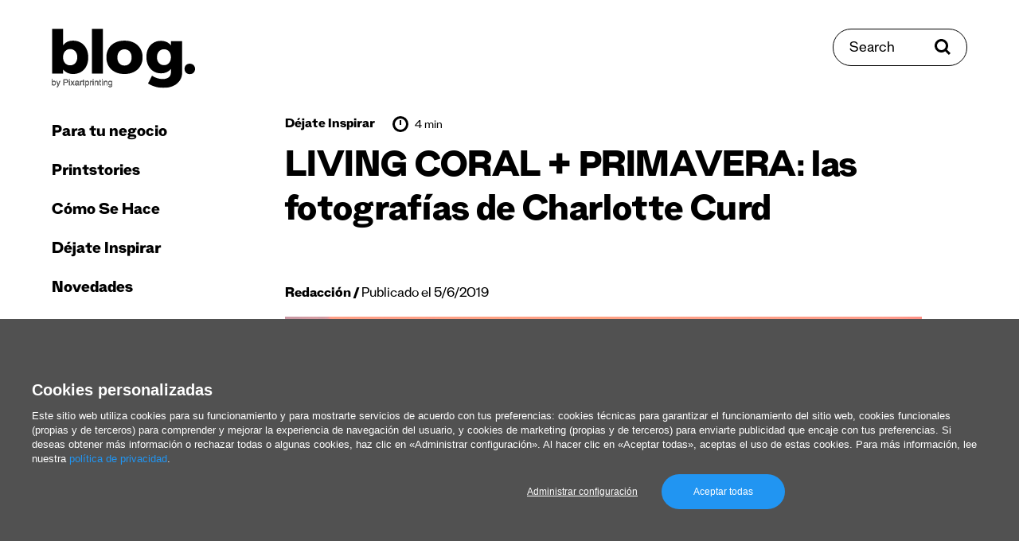

--- FILE ---
content_type: text/html; charset=UTF-8
request_url: https://www.pixartprinting.es/blog/living-coral-charlotte-curd/
body_size: 15808
content:
<!doctype html>
<html data-n-head-ssr lang="es-ES" data-n-head="%7B%22lang%22:%7B%22ssr%22:%22es-ES%22%7D%7D">
  <head >
    <meta data-n-head="ssr" name="charset" content="utf-8"><meta data-n-head="ssr" name="author" content="undefined"><meta data-n-head="ssr" name="viewport" content="width=device-width, initial-scale=1"><meta data-n-head="ssr" data-hid="charset" charset="utf-8"><meta data-n-head="ssr" data-hid="mobile-web-app-capable" name="mobile-web-app-capable" content="yes"><meta data-n-head="ssr" data-hid="apple-mobile-web-app-title" name="apple-mobile-web-app-title" content="app"><meta data-n-head="ssr" data-hid="i18n-og" property="og:locale" content="es_ES"><meta data-n-head="ssr" data-hid="description" name="description" content="La fotógrafa Charlotte Curd nos hace revivir la belleza de las increíbles playas australianas, donde el Pantone Living Coral se siente como en casa"><meta data-n-head="ssr" data-hid="og:type" property="og:type" content="article"><meta data-n-head="ssr" data-hid="og:site_name" property="og:site_name" content="El Blog de Pixartprinting"><meta data-n-head="ssr" data-hid="og:locale" property="og:locale" content="es-ES"><meta data-n-head="ssr" data-hid="og:url" property="og:url" content="https://www.pixartprinting.es/blog/living-coral-charlotte-curd/"><meta data-n-head="ssr" data-hid="og:title" property="og:title" content="LIVING CORAL + PRIMAVERA: las fotografías de Charlotte Curd | Pixartprinting"><meta data-n-head="ssr" data-hid="og:description" property="og:description" content="La fotógrafa Charlotte Curd nos hace revivir la belleza de las increíbles playas australianas, donde el Pantone Living Coral se siente como en casa"><meta data-n-head="ssr" data-hid="og:image" property="og:image" content="https://www.pixartprinting.es/blog/wp-content/uploads/2019/04/curd-450x250.png"><title>LIVING CORAL + PRIMAVERA: las fotografías de Charlotte Curd | Pixartprinting</title><base href="/blog/"><link data-n-head="ssr" rel="preconnect" href="https://fonts.googleapis.com"><link data-n-head="ssr" rel="preconnect" href="https://fonts.gstatic.com" crossorigin="anonymous"><link data-n-head="ssr" rel="preload" as="style" href="https://fonts.googleapis.com/css2?family=Roboto:wght@400;700&amp;display=swap"><link data-n-head="ssr" data-hid="shortcut-icon" rel="shortcut icon" href="/blog/_nuxt/icons/icon_64x64.421e6c.png"><link data-n-head="ssr" data-hid="apple-touch-icon" rel="apple-touch-icon" href="/blog/_nuxt/icons/icon_512x512.421e6c.png" sizes="512x512"><link data-n-head="ssr" rel="manifest" href="/blog/_nuxt/manifest.d3e364ea.json" data-hid="manifest"><link data-n-head="ssr" data-hid="i18n-alt-es" rel="alternate" href="https://www.pixartprinting.es/blog/living-coral-charlotte-curd/" hreflang="es"><link data-n-head="ssr" data-hid="i18n-alt-es-ES" rel="alternate" href="https://www.pixartprinting.es/blog/living-coral-charlotte-curd/" hreflang="es-ES"><link data-n-head="ssr" data-hid="i18n-xd" rel="alternate" href="https://www.pixartprinting.es/blog/living-coral-charlotte-curd/" hreflang="x-default"><link data-n-head="ssr" data-hid="i18n-can" rel="canonical" href="https://www.pixartprinting.es/blog/living-coral-charlotte-curd/"><script data-n-head="ssr" src="https://www.instagram.com/embed.js" async></script><script data-n-head="ssr" src="https://21fd768e7ea04855a8a850bd8ab542cf.js.ubembed.com" async></script><link rel="preload" href="/blog/_nuxt/5bc9c06.js" as="script"><link rel="preload" href="/blog/_nuxt/d814c17.js" as="script"><link rel="preload" href="/blog/_nuxt/3e66809.js" as="script"><link rel="preload" href="/blog/_nuxt/b771809.js" as="script"><link rel="preload" href="/blog/_nuxt/69e0bbd.js" as="script"><link rel="preload" href="/blog/_nuxt/ad90912.js" as="script"><link rel="preload" href="/blog/_nuxt/b58aa1c.js" as="script"><link rel="preload" href="/blog/_nuxt/ef07323.js" as="script"><link rel="preload" href="/blog/_nuxt/eaf8a92.js" as="script"><link rel="preload" href="/blog/_nuxt/b5e2f5f.js" as="script"><link rel="preload" href="/blog/_nuxt/09a96e5.js" as="script"><link rel="preload" href="/blog/_nuxt/4714597.js" as="script"><link rel="preload" href="/blog/_nuxt/432228a.js" as="script"><link rel="preload" href="/blog/_nuxt/5f50283.js" as="script"><link rel="preload" href="/blog/_nuxt/936d25b.js" as="script"><link rel="preload" href="/blog/_nuxt/dbe4ad5.js" as="script"><link rel="preload" href="/blog/_nuxt/2a5edd3.js" as="script"><link rel="preload" href="/blog/_nuxt/368113e.js" as="script"><link rel="preload" href="/blog/_nuxt/2270caa.js" as="script"><link rel="preload" href="/blog/_nuxt/dc6a8c1.js" as="script"><link rel="preload" href="/blog/_nuxt/b6c69d7.js" as="script"><style data-vue-ssr-id="5e98de71:0 4981cb6a:0 6585eb76:0 c0e2639e:0 05568349:0 5ee2485e:0 0638a9c2:0 ceabc10a:0 52be04de:0 d36a3e98:0 72d6bcee:0 5fd09082:0 55927d82:0 465f8e12:0 5bca568a:0 06043c90:0 0d6eab96:0 26a55d23:0 33b58a7e:0">@keyframes placeholderLoader{0%{background-position:-500px 0}to{background-position:500px 0}}*,:after,:before{box-sizing:border-box}blockquote,body,dd,dl,figure,h1,h2,h3,h4,p{margin:0}ol[role=list],ul[role=list]{list-style:none}html:focus-within{scroll-behavior:smooth}body{line-height:1.5;min-height:100vh;text-rendering:optimizeSpeed}a:not([class]){-webkit-text-decoration-skip:ink;text-decoration-skip-ink:auto}img,picture{display:block;max-width:100%}button,input,select,textarea{font:inherit}@media(prefers-reduced-motion:reduce){html:focus-within{scroll-behavior:auto}*,:after,:before{animation-duration:.01ms!important;animation-iteration-count:1!important;scroll-behavior:auto!important;transition-duration:.01ms!important}}html{min-height:100vh;min-height:-webkit-fill-available}body{background-color:#fff;height:100%;height:-webkit-fill-available}body *{position:relative}.pad-top-260-130{padding-top:clamp(8.125rem,4.64rem + 11.61vw,16.25rem)}.pad-top-130-65{padding-top:clamp(4.0625rem,2.32rem + 5.8vw,8.125rem)}.pad-top-100-70{padding-top:clamp(4.375rem,3.57rem + 2.68vw,6.25rem)}.pad-top-70-40{padding-top:clamp(2.5rem,1.7rem + 2.68vw,4.375rem)}.pad-top-65-30{padding-top:clamp(1.875rem,.94rem + 3.13vw,4.0625rem)}.pad-top-5{padding-top:5px}.pad-top-10{padding-top:10px}.pad-top-15{padding-top:15px}.pad-top-20{padding-top:20px}.pad-top-25{padding-top:25px}.pad-top-30{padding-top:30px}.pad-top-35{padding-top:35px}.pad-top-40{padding-top:40px}.pad-top-45{padding-top:45px}.pad-top-50{padding-top:50px}.pad-bottom-260-130{padding-bottom:clamp(8.125rem,4.64rem + 11.61vw,16.25rem)}.pad-bottom-130-65{padding-bottom:clamp(4.0625rem,2.32rem + 5.8vw,8.125rem)}.pad-bottom-100-70{padding-bottom:clamp(4.375rem,3.57rem + 2.68vw,6.25rem)}.pad-bottom-70-40{padding-bottom:clamp(2.5rem,1.7rem + 2.68vw,4.375rem)}.pad-bottom-65-30{padding-bottom:clamp(1.875rem,.94rem + 3.13vw,4.0625rem)}.pad-bottom-5{padding-bottom:5px}.pad-bottom-10{padding-bottom:10px}.pad-bottom-15{padding-bottom:15px}.pad-bottom-20{padding-bottom:20px}.pad-bottom-25{padding-bottom:25px}.pad-bottom-30{padding-bottom:30px}.pad-bottom-35{padding-bottom:35px}.pad-bottom-40{padding-bottom:40px}.pad-bottom-45{padding-bottom:45px}.pad-bottom-50{padding-bottom:50px}.pad-left-5{padding-left:5px}.pad-left-10{padding-left:10px}.pad-left-15{padding-left:15px}.pad-left-20{padding-left:20px}.pad-left-25{padding-left:25px}.pad-left-30{padding-left:30px}.pad-left-35{padding-left:35px}.pad-left-40{padding-left:40px}.pad-left-45{padding-left:45px}.pad-left-50{padding-left:50px}.pad-right-5{padding-right:5px}.pad-right-10{padding-right:10px}.pad-right-15{padding-right:15px}.pad-right-20{padding-right:20px}.pad-right-25{padding-right:25px}.pad-right-30{padding-right:30px}.pad-right-35{padding-right:35px}.pad-right-40{padding-right:40px}.pad-right-45{padding-right:45px}.pad-right-50{padding-right:50px}.marg-top-260-130{margin-top:clamp(8.125rem,4.64rem + 11.61vw,16.25rem)}.marg-top-130-65{margin-top:clamp(4.0625rem,2.32rem + 5.8vw,8.125rem)}.marg-top-100-70{margin-top:clamp(4.375rem,3.57rem + 2.68vw,6.25rem)}.marg-top-70-40{margin-top:clamp(2.5rem,1.7rem + 2.68vw,4.375rem)}.marg-top-60-30{margin-top:clamp(1.875rem,1.07rem + 2.68vw,3.75rem)}.marg-top-5{margin-top:5px}.marg-top-10{margin-top:10px}.marg-top-15{margin-top:15px}.marg-top-20{margin-top:20px}.marg-top-25{margin-top:25px}.marg-top-30{margin-top:30px}.marg-top-35{margin-top:35px}.marg-top-40{margin-top:40px}.marg-top-45{margin-top:45px}.marg-top-50{margin-top:50px}.marg-bottom-260-130{margin-bottom:clamp(8.125rem,4.64rem + 11.61vw,16.25rem)}.marg-bottom-130-65{margin-bottom:clamp(4.0625rem,2.32rem + 5.8vw,8.125rem)}.marg-bottom-100-70{margin-bottom:clamp(4.375rem,3.57rem + 2.68vw,6.25rem)}.marg-bottom-70-40{margin-bottom:clamp(2.5rem,1.7rem + 2.68vw,4.375rem)}.marg-bottom-65-30{margin-bottom:clamp(1.875rem,.94rem + 3.13vw,4.0625rem)}.marg-bottom-5{margin-bottom:5px}.marg-bottom-10{margin-bottom:10px}.marg-bottom-15{margin-bottom:15px}.marg-bottom-20{margin-bottom:20px}.marg-bottom-25{margin-bottom:25px}.marg-bottom-30{margin-bottom:30px}.marg-bottom-35{margin-bottom:35px}.marg-bottom-40{margin-bottom:40px}.marg-bottom-45{margin-bottom:45px}.marg-bottom-50{margin-bottom:50px}.marg-left-5{margin-left:5px}.marg-left-10{margin-left:10px}.marg-left-15{margin-left:15px}.marg-left-20{margin-left:20px}.marg-left-25{margin-left:25px}.marg-left-30{margin-left:30px}.marg-left-35{margin-left:35px}.marg-left-40{margin-left:40px}.marg-left-45{margin-left:45px}.marg-left-50{margin-left:50px}.marg-right-5{margin-right:5px}.marg-right-10{margin-right:10px}.marg-right-15{margin-right:15px}.marg-right-20{margin-right:20px}.marg-right-25{margin-right:25px}.marg-right-30{margin-right:30px}.marg-right-35{margin-right:35px}.marg-right-40{margin-right:40px}.marg-right-45{margin-right:45px}.marg-right-50{margin-right:50px}img{content-visibility:auto;display:block;height:auto;max-width:100%}.nuxt-image{--ratio:0.65;padding-top:65%;padding-top:calc(100%*var(--ratio));width:100%}.nuxt-image picture{height:100%;left:0;position:absolute;top:0;width:100%}.nuxt-image img{height:auto;width:100%}.nuxt-image.--cover img{height:100%;-o-object-fit:cover;object-fit:cover}.layout{display:flex;flex-wrap:wrap}.layout__header{position:sticky;top:0;width:100%;z-index:20}@media(min-width:1100px){.layout__header{display:flex;flex-direction:column;height:100vh;margin-left:15px;position:fixed;width:250px}}.layout__main{width:100%}@media(min-width:1100px){.layout__main{flex:1;padding:0 15px}}.layout__main__content{width:100%}@media(min-width:1100px){.layout__main__content{flex:1;margin-left:auto;margin-right:auto;max-width:1460px;overflow:hidden;padding:0 15px 0 250px}}@media(min-width:1400px){.layout__main__content{padding:0 45px 0 250px}}.layout__search{top:clamp(1.25rem,-2.22rem + 5.56vw,4.375rem);z-index:25}@media(max-width:1099px){.layout__search{position:fixed;right:clamp(1.5625rem,.12rem + 4.81vw,3.125rem);transform:translateY(50%)}}@media(min-width:1100px){.layout__search{position:absolute;right:65px}}@media(min-width:1400px){.layout__search{right:80px}}.layout__search__overlay{width:100%}@media(min-width:1100px){.layout__search__overlay{margin-left:auto;margin-right:auto;max-width:1050px;overflow:hidden}}.layout__main__view{padding-top:35px;width:100%}@media(min-width:1100px){.layout__main__view{display:flex;flex:1;flex-wrap:wrap;padding:0 15px}}.layout__main__footer{width:100%}@media(min-width:1100px){.layout__main__footer{flex:1;overflow:hidden;padding:0 15px 0 250px}}@media(min-width:1600px){.layout__main__footer{padding:0 295px 0 265px}}@media(min-width:1100px){.layout__main__footer:after{content:"";display:block;width:250px}.layout__main__adv{width:250px}}.row-50-25{margin-left:auto;margin-right:auto;padding-left:clamp(1.5625rem,.12rem + 4.81vw,3.125rem);padding-right:clamp(1.5625rem,.12rem + 4.81vw,3.125rem)}ul{list-style:none;margin:0;padding:0}@media(max-width:749px){.hide-for-small{display:none!important}}@media(max-width:1099px){.show-for-large{display:none!important}}@media(min-width:1100px){.hide-for-large{display:none!important}}@media(max-width:1399px){.show-for-xlarge{display:none!important}}@media(min-width:1400px){.hide-for-xlarge{display:none!important}}@media(max-width:1599px){.show-for-xxlarge{display:none!important}}@media(min-width:1600px){.hide-for-xxlarge{display:none!important}}.bg-base{background-color:#fff}.bg-light-blue-1{background-color:#b1fff3}.border-black-top-1{border-top:1px solid rgba(0,0,0,.25)}
@keyframes placeholderLoader{0%{background-position:-500px 0}to{background-position:500px 0}}@font-face{font-display:swap;font-family:"Stelvio-Grotesk";font-style:normal;font-weight:800;src:url(/blog/_nuxt/fonts/Stelvio-Grotesk-Extra-Bold.f4bfcc1.woff2) format("woff2"),url(/blog/_nuxt/fonts/Stelvio-Grotesk-Extra-Bold.f5fff0c.woff) format("woff")}@font-face{font-display:swap;font-family:"Stelvio-Grotesk";font-style:normal;font-weight:700;src:url(/blog/_nuxt/fonts/Stelvio-Grotesk-Bold.05fb33e.woff2) format("woff2"),url(/blog/_nuxt/fonts/Stelvio-Grotesk-Bold.586c7fd.woff) format("woff")}@font-face{font-display:swap;font-family:"Stelvio-Grotesk";font-style:normal;font-weight:500;src:url(/blog/_nuxt/fonts/Stelvio-Grotesk-Medium.49d30f3.woff2) format("woff2"),url(/blog/_nuxt/fonts/Stelvio-Grotesk-Medium.0b78e96.woff) format("woff")}@font-face{font-display:swap;font-family:"Stelvio-Grotesk";font-style:normal;font-weight:400;src:url(/blog/_nuxt/fonts/Stelvio-Grotesk-Regular.0cc2c98.woff2) format("woff2"),url(/blog/_nuxt/fonts/Stelvio-Grotesk-Regular.7b2d793.woff) format("woff")}@font-face{font-display:swap;font-family:"Stelvio-Grotesk";font-style:normal;font-weight:300;src:url(/blog/_nuxt/fonts/Stelvio-Grotesk-Light.c26cd2e.woff2) format("woff2"),url(/blog/_nuxt/fonts/Stelvio-Grotesk-Light.57f6ee5.woff) format("woff")}@font-face{font-display:swap;font-family:"Stelvio-Grotesk";font-style:italic;font-weight:300;src:url(/blog/_nuxt/fonts/Stelvio-Grotesk-Light-Italic.228c7e8.woff2) format("woff2"),url(/blog/_nuxt/fonts/Stelvio-Grotesk-Light-Italic.64c8db9.woff) format("woff")}:root{font-size:100%}html{-webkit-text-size-adjust:100%}body{-webkit-font-smoothing:antialiased;-moz-osx-font-smoothing:grayscale;-ms-text-size-adjust:100%;color:#000;font-family:"Stelvio-Grotesk",serif;font-size:1rem;font-weight:400;letter-spacing:0;line-height:1.5}p{margin:0}b,strong{font-weight:700}em,i{font-style:italic;font-weight:300}.text-1{font-size:clamp(1.25rem,1.2rem + .18vw,1.375rem)}h1,h2,h3,h4,h5,h6{font-weight:400;margin:0}.head-1{font-size:clamp(2.25rem,1.71rem + 1.79vw,3.5rem);letter-spacing:-.025rem}.head-1,.head-2{font-weight:800;line-height:1.1}.head-2{font-size:clamp(1.875rem,1.71rem + .54vw,2.25rem);letter-spacing:-.005rem}.head-3{font-size:clamp(1.25rem,1.09rem + .54vw,1.625rem);font-weight:800;line-height:1.1}.head-4{font-size:clamp(1.25rem,1.2rem + .18vw,1.375rem);line-height:1.3}.head-5{font-size:clamp(1rem,.84rem + .54vw,1.375rem);font-weight:800;line-height:1.1}.head-6{font-size:clamp(1rem,.89rem + .36vw,1.25rem)}.head-6,.head-8{font-weight:300;line-height:1.3}.head-8{font-size:1.05rem}a{color:inherit;outline:0;-webkit-text-decoration:none;text-decoration:none;transition:color .4s ease}a:focus-visible{box-shadow:0 0 4px rgba(0,0,0,.75)}@media(pointer:fine){a:hover[data-category=business]{color:#3c70fd}a:hover[data-category=printstories]{color:#ff5e22}a:hover[data-category=how-to]{color:#67956b}a:hover[data-category=get-inspired]{color:#b54df2}a:hover[data-category=news]{color:#00e2bf}}.link-underline-1{display:inline-block;-webkit-text-decoration:none;text-decoration:none}.link-underline-1:after{border-bottom:3px solid;border-color:inherit;bottom:0;content:"";left:0;position:absolute;transform:scaleX(1) translateY(0);transform-origin:bottom right;transition:transform .6s ease;width:100%}@media(pointer:fine){.link-underline-1:hover:after{transform:scaleX(0) translateY(0);transform-origin:bottom left}}.link-underline-1.active:after{transform:scaleX(0) translateY(0)}.link-color-1{--color:$color-purple-1}@media(pointer:fine){.link-color-1:hover{color:var(--color)}}.link-opacity-1{--opacity:0.5;display:inline-block;transition:opacity .4s ease}@media(pointer:fine){.link-opacity-1:hover{opacity:var(--opacity)}}button{-webkit-appearance:none;background:none;border:none;color:inherit;cursor:pointer;margin:0;outline:0;padding:0;transition:color .4s ease}button:focus-visible{box-shadow:0 0 4px rgba(0,0,0,.75)}button:disabled{cursor:not-allowed}[role=button]{cursor:pointer}input{border:1px solid #000;outline:0}input:focus-visible{box-shadow:0 0 4px rgba(0,0,0,.75)}input:disabled{box-shadow:0 0 4px rgba(0,0,0,.75)}input:not([type=checkbox]):not([type=radio]),select,textarea{-webkit-appearance:none;-moz-appearance:none;appearance:none}select,textarea{border:1px solid #000;border-radius:0;outline:0}select:focus-visible,textarea:focus-visible{box-shadow:0 0 4px rgba(0,0,0,.75)}select:disabled,textarea:disabled{cursor:not-allowed}::-moz-placeholder{color:#000}::placeholder{color:#000}.input-rounded{border:1px solid #000;border-radius:30px;padding:20px 20px 15px}
.nuxt-progress{background-color:#df0cbc;height:2px;left:0;opacity:1;position:fixed;right:0;top:0;transition:width .1s,opacity .4s;width:0;z-index:999999}.nuxt-progress.nuxt-progress-notransition{transition:none}.nuxt-progress-failed{background-color:red}
@keyframes placeholderLoader{0%{background-position:-500px 0}to{background-position:500px 0}}.main-menu__header{padding-bottom:clamp(1.25rem,-2.22rem + 5.56vw,4.375rem);padding-top:clamp(1.25rem,-2.22rem + 5.56vw,4.375rem);width:100%}@media(max-width:1099px){.main-menu__header{align-items:center;display:grid;grid-template-columns:repeat(3,1fr);height:95px;grid-gap:15px}.scroll-progress__rail{top:95px!important}}.main-menu__hamburger{display:flex;justify-self:start}.main-menu__logo{display:inline-flex;width:180px}@media(max-width:1099px){.main-menu__logo{justify-self:center;width:120px}}
@keyframes placeholderLoader{0%{background-position:-500px 0}to{background-position:500px 0}}@media(max-width:1099px){.overlay-open body{overflow:hidden}}.main-menu__nav{display:flex;flex:1;flex-direction:column;justify-content:space-between;padding-bottom:clamp(2.5rem,1.7rem + 2.68vw,4.375rem)}@media(max-width:1099px){.main-menu__nav{height:var(--viewport-height);left:0;padding-top:clamp(2.5rem,1.7rem + 2.68vw,4.375rem);position:fixed;top:0;transform:translateX(-100%);width:100%;z-index:20}}@media(min-width:1100px){.main-menu__nav{padding-left:0;padding-right:0;transform:translateX(0)!important;width:100%}}.main-menu__nav__close{font-size:20px;font-weight:800}.main-menu__nav__link{font-size:28px;font-weight:800}@media(min-width:1100px){.main-menu__nav__link{font-size:22px}}.main-menu__nav__primary,.main-menu__nav__secondary{width:100%}.main-menu__nav__primary a,.main-menu__nav__secondary a{display:inline-block;line-height:1}@media(min-width:1100px){.main-menu__nav__primary li,.main-menu__nav__secondary li{transform:translateX(0)!important}}.main-menu__nav__secondary li+li{margin-top:10px}.main-menu__nav__primary li+li{margin-top:25px}.main-menu__nav__primary li:first-child+li{margin-top:35px}@media(min-width:1100px){.main-menu__nav__primary li.hide-for-large+li{margin-top:0}}
@keyframes placeholderLoader{0%{background-position:-500px 0}to{background-position:500px 0}}@media(min-width:1100px){.search-button{align-items:center;border:1px solid #000;border-radius:30px;display:inline-flex;overflow:hidden;padding:15px 20px 10px}.search-button>*{z-index:1}.search-button:before{background-color:#000;content:"";height:100%;left:0;position:absolute;top:0;transform:scaleX(0);transform-origin:top right;transition:transform .4s ease;width:100%;z-index:0}.search-button span{z-index:1}}@media(min-width:1100px)and (pointer:fine){.search-button:hover{color:#fff}.search-button:hover svg{fill:#fff}.search-button:hover:before{transform:scaleX(1);transform-origin:top left}}@media(min-width:1100px){.search-button span{font-size:20px;line-height:1}.search-button svg{margin-top:-5px}}
@keyframes placeholderLoader{0%{background-position:-500px 0}to{background-position:500px 0}}.article-sub-header{background:#fff;display:flex;height:85px;justify-content:space-between;left:0;position:fixed;top:0;width:100%;z-index:11}@media(min-width:1100px){.scroll-progress__rail{top:80px!important}}.article-sub-header__title{font-size:20px;font-weight:800}
@keyframes placeholderLoader{0%{background-position:-500px 0}to{background-position:500px 0}}.social-share{display:flex}.social-share li{align-items:center;display:flex}.social-share li+li{margin-left:15px}
@keyframes placeholderLoader{0%{background-position:-500px 0}to{background-position:500px 0}}.scroll-top{align-items:center;display:flex;position:fixed;top:50%;transform:translateY(-50%) rotate(-90deg);transform-origin:center;z-index:10}.scroll-top span{font-size:16px}.scroll-top img{margin-left:15px}
@keyframes placeholderLoader{0%{background-position:-500px 0}to{background-position:500px 0}}.spacing-header{padding-bottom:clamp(1.25rem,-2.22rem + 5.56vw,4.375rem);padding-top:clamp(1.25rem,-2.22rem + 5.56vw,4.375rem);width:100%}
@keyframes placeholderLoader{0%{background-position:-500px 0}to{background-position:500px 0}}.scroll-progress{overflow:hidden}.scroll-progress__rail{height:5px;left:0!important;position:fixed;width:100vw;z-index:15}.scroll-progress__indicator{-webkit-appearance:none;-moz-appearance:none;appearance:none;background-color:#000;border:none;height:100%;transform:scaleX(0);transform-origin:top left;width:100%;z-index:10}
@keyframes placeholderLoader{0%{background-position:-500px 0}to{background-position:500px 0}}.article-header{margin-left:auto;margin-right:auto;max-width:800px}.article-header__author{display:inline-block;font-size:clamp(1rem,.89rem + .36vw,1.25rem);line-height:1.3}.article-header__author a{font-weight:800}.article-header__author span:before{content:"/";font-weight:800}
@keyframes placeholderLoader{0%{background-position:-500px 0}to{background-position:500px 0}}.article-meta,.article-meta-categories,.article-meta-reading-time{align-items:center;display:flex}.article-meta-categories li+li{margin-left:15px}.article-meta-categories a{font-size:18px;font-weight:800}.article-meta-reading-time{margin-left:22.5px}.article-meta-reading-time span{margin-left:7.5px}.article-meta-reading-time img{margin-top:-5px}
/*! Flickity v2.3.0
https://flickity.metafizzy.co
---------------------------------------------- */.flickity-enabled{position:relative}.flickity-enabled:focus{outline:none}.flickity-viewport{height:100%;overflow:hidden;position:relative}.flickity-slider{height:100%;position:absolute;width:100%}.flickity-enabled.is-draggable{-webkit-tap-highlight-color:transparent;-webkit-user-select:none;-moz-user-select:none;user-select:none}.flickity-enabled.is-draggable .flickity-viewport{cursor:move;cursor:grab}.flickity-enabled.is-draggable .flickity-viewport.is-pointer-down{cursor:grabbing}.flickity-button{background:hsla(0,0%,100%,.75);border:none;color:#333;position:absolute}.flickity-button:hover{background:#fff;cursor:pointer}.flickity-button:focus{box-shadow:0 0 0 5px #19f;outline:none}.flickity-button:active{opacity:.6}.flickity-button:disabled{cursor:auto;opacity:.3;pointer-events:none}.flickity-button-icon{fill:currentColor}.flickity-prev-next-button{border-radius:50%;height:44px;top:50%;transform:translateY(-50%);width:44px}.flickity-prev-next-button.previous{left:10px}.flickity-prev-next-button.next{right:10px}.flickity-rtl .flickity-prev-next-button.previous{left:auto;right:10px}.flickity-rtl .flickity-prev-next-button.next{left:10px;right:auto}.flickity-prev-next-button .flickity-button-icon{height:60%;left:20%;position:absolute;top:20%;width:60%}.flickity-page-dots{bottom:-25px;line-height:1;list-style:none;margin:0;padding:0;position:absolute;text-align:center;width:100%}.flickity-rtl .flickity-page-dots{direction:rtl}.flickity-page-dots .dot{background:#333;border-radius:50%;cursor:pointer;display:inline-block;height:10px;margin:0 8px;opacity:.25;width:10px}.flickity-page-dots .dot.is-selected{opacity:1}@keyframes placeholderLoader{0%{background-position:-500px 0}to{background-position:500px 0}}.lwptoc_item{margin-top:10px}.lwptoc_item a[href]{font-size:clamp(1rem,.95rem + .18vw,1.125rem)}.article-content__post{margin-left:auto;margin-right:auto;max-width:800px}.article-content__post ol,.article-content__post p,.article-content__post ul{font-size:clamp(1.25rem,1.2rem + .18vw,1.375rem);margin-top:30px}.article-content__post b{font-size:clamp(1.25rem,1.2rem + .18vw,1.375rem)}.article-content__post a[href]{display:inline-block;-webkit-text-decoration:none;text-decoration:none}.article-content__post a[href]:after{border-bottom:2px solid;border-color:inherit;bottom:0;content:"";left:0;position:absolute;transform:scaleX(1) translateY(2px);transform-origin:bottom right;transition:transform .6s ease;width:100%}@media(pointer:fine){.article-content__post a[href]:hover:after{transform:scaleX(0) translateY(2px);transform-origin:bottom left}}.article-content__post a[href].active:after{transform:scaleX(0) translateY(2px)}.article-content__post a[href]{display:inline;font-size:clamp(1.25rem,1.2rem + .18vw,1.375rem)}.article-content__post a[href]:has(img):after{content:none}.article-content__post a:not([href]){bottom:0;display:block;padding-top:160px;position:absolute}.article-content__post .gallery-item a{pointer-events:none}.article-content__post .gallery-item a:after{content:none}.article-content__post ol{list-style:decimal}.article-content__post ol li{margin-left:20px}.article-content__post ul{list-style:disc}.article-content__post ul li{margin-left:20px}.article-content__post ol li+li,.article-content__post ul li+li{margin-top:5px}.article-content__post blockquote{border-left:4px solid #000;color:#646464;margin:35px 0;padding-left:clamp(1.25rem,.43rem + 1.74vw,2.5rem)}.article-content__post blockquote,.article-content__post blockquote *{font-size:clamp(1.5rem,1.39rem + .36vw,1.75rem)}@media(min-width:1750px){.article-content__post blockquote{transform:translateX(-15%)}}.article-content__post .adsbygoogle,.article-content__post .instagram-media{margin:35px auto!important}.article-content__post figcaption{color:#646464;font-size:14px;margin-top:5px;text-align:center}.article-content__post figcaption a[href]{display:inline-block;-webkit-text-decoration:none;text-decoration:none}.article-content__post figcaption a[href]:after{border-bottom:2px solid;border-color:inherit;bottom:0;content:"";left:0;position:absolute;transform:scaleX(1) translateY(2px);transform-origin:bottom right;transition:transform .6s ease;width:100%}@media(pointer:fine){.article-content__post figcaption a[href]:hover:after{transform:scaleX(0) translateY(2px);transform-origin:bottom left}}.article-content__post figcaption a[href].active:after{transform:scaleX(0) translateY(2px)}.article-content__post figcaption a[href]{display:inline;font-size:14px}.article-content__post img{margin:auto;max-width:100%}.article-content__post iframe{width:100%}.article-content__post figure,.article-content__post p iframe,.article-content__post p img{display:block;margin:35px auto;text-align:center}.article-content__post a img:after{content:none}.article-content__post .wp-caption{display:inline-block;left:50%;text-align:center;transform:translateX(-50%)}.article-content__post table{border:1px solid #646464;width:100%}.article-content__post table td{border:1px solid #646464;line-height:1.2;padding:7.5px}@media(max-width:749px){.article-content__post table{display:block;width:100%}.article-content__post table thead{display:none}.article-content__post tbody{display:block;width:100%}.article-content__post table tr{display:block;margin-bottom:7.5px;padding:7.5px}.article-content__post table td{display:flex;justify-content:space-between;width:100%}.article-content__post table tr td:first-child{font-weight:700}}.article-content__post .wp-block-group.alignwide.is-layout-flow.wp-block-group-is-layout-flow{background-color:#eaeaea;margin:35px auto;padding:clamp(1.5625rem,.12rem + 4.81vw,3.125rem) clamp(1.25rem,.1rem + 3.85vw,2.5rem);text-align:center}.article-content__post .wp-block-group.alignwide.is-layout-flow.wp-block-group-is-layout-flow p{font-size:clamp(1.5rem,1.39rem + .36vw,1.75rem);line-height:1.3;margin-top:0!important}.article-content__post .wp-block-group.alignwide.is-layout-flow.wp-block-group-is-layout-flow .wp-block-button__link{align-items:center;border:1px solid #fff;border-radius:30px;display:inline-flex;max-width:300px;overflow:hidden;padding:20px;width:100%}.article-content__post .wp-block-group.alignwide.is-layout-flow.wp-block-group-is-layout-flow .wp-block-button__link>*{z-index:1}.article-content__post .wp-block-group.alignwide.is-layout-flow.wp-block-group-is-layout-flow .wp-block-button__link:before{background-color:#fff;content:"";height:100%;left:0;position:absolute;top:0;transform:scaleX(0);transform-origin:top right;transition:transform .4s ease;width:100%;z-index:0}.article-content__post .wp-block-group.alignwide.is-layout-flow.wp-block-group-is-layout-flow .wp-block-button__link span{z-index:1}@media(pointer:fine){.article-content__post .wp-block-group.alignwide.is-layout-flow.wp-block-group-is-layout-flow .wp-block-button__link:hover{color:#000}.article-content__post .wp-block-group.alignwide.is-layout-flow.wp-block-group-is-layout-flow .wp-block-button__link:hover svg{fill:#000}.article-content__post .wp-block-group.alignwide.is-layout-flow.wp-block-group-is-layout-flow .wp-block-button__link:hover:before{transform:scaleX(1);transform-origin:top left}}.article-content__post .wp-block-group.alignwide.is-layout-flow.wp-block-group-is-layout-flow .wp-block-button__link{background-color:#000!important;color:#fff!important}.article-content__post .wp-block-group.alignwide.is-layout-flow.wp-block-group-is-layout-flow .wp-block-button__link:before{content:none!important}.article-content__post .wp-block-group.alignwide.is-layout-flow.wp-block-group-is-layout-flow .wp-block-button__link{border-color:#000;font-size:20px;justify-content:center;line-height:1;margin:15px auto auto}.article-content__post h1,.article-content__post h1 *,.article-content__post h2,.article-content__post h2 *{font-size:clamp(1.875rem,1.71rem + .54vw,2.25rem);font-weight:800;letter-spacing:-.005rem;line-height:1.1;padding-top:clamp(3.125rem,2.46rem + 2.23vw,4.6875rem)}.article-content__post h3,.article-content__post h3 *{font-size:clamp(1.25rem,1.09rem + .54vw,1.625rem);font-weight:800;line-height:1.1;padding-top:clamp(1.875rem,1.34rem + 1.79vw,3.125rem)}.article-content__post h4,.article-content__post h4 *{font-size:clamp(1.25rem,1.2rem + .18vw,1.375rem);line-height:1.3;padding-top:clamp(1.875rem,1.34rem + 1.79vw,3.125rem)}.article-content__post h5,.article-content__post h5 *{font-size:clamp(1rem,.84rem + .54vw,1.375rem);font-weight:800;line-height:1.1;padding-top:clamp(1.875rem,1.34rem + 1.79vw,3.125rem)}.article-content__post h6,.article-content__post h6 *{font-size:clamp(1rem,.89rem + .36vw,1.25rem);font-weight:300;line-height:1.3;padding-top:clamp(2.5rem,1.7rem + 2.68vw,4.375rem)}.article-content__post .gallery,.article-content__post .wp-block-gallery{padding:0 30px}.article-content__post .gallery .gallery-item,.article-content__post .gallery .wp-block-image,.article-content__post .wp-block-gallery .gallery-item,.article-content__post .wp-block-gallery .wp-block-image{padding:0 10px;width:100%}.article-content__post .gallery .gallery-item a,.article-content__post .gallery .wp-block-image a,.article-content__post .wp-block-gallery .gallery-item a,.article-content__post .wp-block-gallery .wp-block-image a{display:block}.article-content__post .gallery .gallery-item img,.article-content__post .gallery .wp-block-image img,.article-content__post .wp-block-gallery .gallery-item img,.article-content__post .wp-block-gallery .wp-block-image img{display:block;height:auto;max-width:none;width:100%}.article-content__post .gallery .flickity-button:focus,.article-content__post .wp-block-gallery .flickity-button:focus{box-shadow:none;outline:0}.article-content__post .gallery .flickity-button:focus-visible,.article-content__post .wp-block-gallery .flickity-button:focus-visible{box-shadow:0 0 4px rgba(0,0,0,.75)}.article-content__post .gallery .flickity-prev-next-button,.article-content__post .wp-block-gallery .flickity-prev-next-button{background:transparent;height:auto;padding:15px;width:auto}.article-content__post .gallery .flickity-button-icon,.article-content__post .wp-block-gallery .flickity-button-icon{display:block;height:20px;left:0;position:relative;top:0;width:20px}.article-content__post .gallery .flickity-prev-next-button.previous,.article-content__post .wp-block-gallery .flickity-prev-next-button.previous{left:-15px}.article-content__post .gallery .flickity-prev-next-button.next,.article-content__post .wp-block-gallery .flickity-prev-next-button.next{right:-15px}.article-content__post .gallery .flickity-page-dots,.article-content__post .wp-block-gallery .flickity-page-dots{bottom:0;left:0;margin:0}.lwptoc:not(:first-child){padding-top:clamp(2.5rem,1.7rem + 2.68vw,4.375rem)}.lwptoc_header{margin-bottom:10px}
@keyframes placeholderLoader{0%{background-position:-500px 0}to{background-position:500px 0}}.article-footer{display:flex;flex-direction:column;flex-wrap:wrap;margin-left:auto;margin-right:auto;max-width:800px}@media(max-width:749px){.article-footer .social-share{margin-bottom:clamp(4.0625rem,2.32rem + 5.8vw,8.125rem);margin-left:auto;margin-right:auto;order:1}.article-footer .article-footer__author{order:2}.article-footer .article-footer__next{order:3}}@media(min-width:768px){.article-footer{align-items:center;flex-direction:row;justify-content:space-between}.article-footer .social-share{margin-left:30px}}.article-footer__social{display:flex}.article-footer__social li+li{margin-left:15px}.article-footer__next{display:flex;justify-content:flex-end;width:100%}.article-footer__next__link{display:block;max-width:450px;text-align:right;width:100%}.article-footer__next__link__title{align-items:center;display:flex}.article-footer__next__link__title h3{flex:1}.article-footer__next__link__title img{margin-top:-5px}
@keyframes placeholderLoader{0%{background-position:-500px 0}to{background-position:500px 0}}.post-author{align-items:center;display:inline-flex}.post-author__avatar{border-radius:50%;height:clamp(3.125rem,2.86rem + .89vw,3.75rem);overflow:hidden;width:clamp(3.125rem,2.86rem + .89vw,3.75rem)}.post-author__avatar img{height:100%;-o-object-fit:cover;object-fit:cover;width:100%}.post-author__info{flex:1}.post-author__name{display:inline-block;font-size:20px;font-weight:800;line-height:1.3;transition:opacity .4s ease}@media(pointer:fine){.post-author:hover .post-author__name{opacity:.5}}
@keyframes placeholderLoader{0%{background-position:-500px 0}to{background-position:500px 0}}.author-highlight{margin-left:auto;margin-right:auto;max-width:800px}.author-highlight__content{align-items:center;display:flex;flex-wrap:wrap}.author-highlight__avatar{border-radius:50%;height:clamp(3.125rem,2.86rem + .89vw,3.75rem);overflow:hidden;width:clamp(3.125rem,2.86rem + .89vw,3.75rem)}.author-highlight__avatar img{height:100%;-o-object-fit:cover;object-fit:cover;width:100%}.author-highlight__name{display:inline-block;font-size:clamp(1rem,.89rem + .36vw,1.25rem);font-weight:800;letter-spacing:-.005rem;line-height:1;padding-left:15px;transition:opacity .4s ease;width:calc(100% - 60px)}@media(pointer:fine){.author-highlight__content:hover .author-highlight__name{opacity:.5}}.author-highlight__info{font-size:clamp(1rem,.95rem + .18vw,1.125rem);max-width:500px}
@keyframes placeholderLoader{0%{background-position:-500px 0}to{background-position:500px 0}}.main-footer{width:100%}.main-footer__navigation{display:flex;flex-wrap:wrap}.main-footer__navigation ul{width:100%}@media(min-width:1100px){.main-footer__navigation ul{width:50%}.main-footer__navigation ul+ul{padding-left:15px}}.main-footer__navigation__links{text-align:center}.main-footer__navigation__links li+li:not(:last-child){margin-top:5px}@media(min-width:1100px){.main-footer__navigation__links{text-align:left}}.main-footer__navigation__social{text-align:center}@media(min-width:1100px){.main-footer__navigation__social{margin-top:0;text-align:right}.main-footer__navigation__social li+li{margin-top:5px}}@media(max-width:1099px){.main-footer__navigation__social{display:flex;justify-content:center}.main-footer__navigation__social li+li{margin-left:25px}}.main-footer__terms{display:flex;flex-wrap:wrap}.main-footer__terms p,.main-footer__terms ul{width:100%}@media(min-width:1100px){.main-footer__terms p,.main-footer__terms ul{width:50%}.main-footer__terms p+ul{padding-left:15px}}.main-footer__terms__business{font-size:16px;font-weight:300;order:2;text-align:center}@media(min-width:1100px){.main-footer__terms__business{margin-top:0;order:1;text-align:left}}.main-footer__terms__policy{order:1;text-align:center}@media(min-width:1100px){.main-footer__terms__policy{order:2;text-align:right}}.main-footer__navigation__links a,.main-footer__navigation__social a{font-size:20px;font-weight:300}.main-footer__terms__policy a{font-size:16px;font-weight:300}
@keyframes placeholderLoader{0%{background-position:-500px 0}to{background-position:500px 0}}.footer-shop-links__list{display:grid;grid-gap:4.95px}@media(min-width:768px){.footer-shop-links__list{grid-template-columns:repeat(3,1fr)}}.footer-shop-links__list a{font-size:20px;font-weight:300}</style><link rel="preload" href="/blog/_nuxt/static/1768580601/living-coral-charlotte-curd/state.js" as="script"><link rel="preload" href="/blog/_nuxt/static/1768580601/living-coral-charlotte-curd/payload.js" as="script"><link rel="preload" href="/blog/_nuxt/static/1768580601/manifest.js" as="script">
  </head>
  <body >
    <div data-server-rendered="true" id="__nuxt"><!----><div id="__layout"><div class="layout row-50-25"><div class="layout__header"><header class="main-menu__header bg-base"><button aria-label="Abrir el menú" class="main-menu__hamburger hide-for-large"><img src="[data-uri]" alt="Abrir el menú" width="20" height="17"></button> <a href="/blog/" class="main-menu__logo nuxt-link-active"><div><img src="/blog/_nuxt/img/blog-logo.96b5a49.svg" alt="Pixartprinting Blog" width="190" height="75"></div></a></header> <nav class="main-menu__nav bg-base row-50-25"><div class="main-menu__nav__primary"><ul><li class="hide-for-large"><button aria-label="Cerrar" class="main-menu__nav__close link-underline-1"><span>Cerrar</span></button></li> <li class="main-menu__item"><a href="/blog/business/" data-category="business" class="main-menu__nav__link"><span>Para tu negocio</span></a></li><li class="main-menu__item"><a href="/blog/printstories/" data-category="printstories" class="main-menu__nav__link"><span>Printstories</span></a></li><li class="main-menu__item"><a href="/blog/como-se-hace/" data-category="how-to" class="main-menu__nav__link"><span>Cómo Se Hace</span></a></li><li class="main-menu__item"><a href="/blog/dejate-inspirar/" data-category="get-inspired" class="main-menu__nav__link"><span>Déjate Inspirar</span></a></li><li class="main-menu__item"><a href="/blog/novedades/" data-category="news" class="main-menu__nav__link"><span>Novedades</span></a></li></ul></div> <div class="main-menu__nav__secondary"><ul><li class="main-menu__item"><a href="/blog/redaccion/" class="link-4 link-opacity-1"><span>Redacción</span></a></li> <li class="main-menu__item"><a target="_blank" href="https://www.pixartprinting.es/" class="link-4 link-opacity-1"><img src="/blog/_nuxt/img/pixartprinting-logo.18504cf.svg" alt="Estos somos nosotros" width="90" height="15"></a></li></ul></div></nav></div> <div class="layout__search"><button aria-label="Search" class="search-button button-rounded-1"><span class="marg-right-50 show-for-large">Search</span> <svg xmlns="http://www.w3.org/2000/svg" width="20" height="20"><path d="M13.356 15.477a8.5 8.5 0 1 1 2.121-2.121L20 17.878 17.878 20ZM3 8.5A5.5 5.5 0 1 0 8.5 3 5.507 5.507 0 0 0 3 8.5Z" data-name="Union 2"></path></svg></button></div> <!----> <main class="layout__main"><div class="layout__main__view"><div class="article-sub-header row-50-25 pad-bottom-25 pad-top-30 show-for-large"><p class="article-sub-header__title">LIVING CORAL + PRIMAVERA: las fotografías de Charlotte Curd</p> <ul class="social-share marg-left-30"><li><a href="javascript:void(0)" aria-label="Compartir en Facebook" class="link-opacity-1 share-network-facebook"><img width="20" height="20" src="[data-uri]" alt="Facebook"></a></li> <li><a href="javascript:void(0)" aria-label="Compartir en Linkedin" class="link-opacity-1 share-network-linkedin"><img width="20" height="20" src="[data-uri]" alt="Linkedin"></a></li> <li><a href="javascript:void(0)" aria-label="Compartir en Twitter" class="link-opacity-1 share-network-twitter"><img width="20" height="20" src="[data-uri]" alt="Twitter"></a></li></ul></div> <button class="scroll-top show-for-large"><span class="link-underline-1">Volver a</span> <img src="[data-uri]" width="20" height="20" alt="Volver a"></button> <section class="layout__main__content"><div aria-hidden="true" class="spacing-header show-for-large"><img src="[data-uri]" alt="Placeholder" width="176" height="74"></div> <div class="scroll-progress layout__main__progress"><div class="scroll-progress__rail"><div class="scroll-progress__indicator"></div></div> <header class="article-header"><div class="article-meta"><ul class="article-meta-categories"><li><a href="/blog/dejate-inspirar/" data-category="get-inspired"><span>Déjate Inspirar</span></a></li></ul> <!----></div> <h1 class="head-1 article-header__title marg-top-15">
    LIVING CORAL + PRIMAVERA: las fotografías de Charlotte Curd
  </h1> <p class="article-header__author marg-top-70-40"><a href="/blog/redaccion/redaccion/" class="link-opacity-1">Redacción</a> <span>
      Publicado el
      5/6/2019
    </span></p> <figure class="article-header__figure marg-top-15"><picture><source srcset="https://www.pixartprinting.es/blog/wp-content/uploads/2019/04/curd.png" type="image/webp"> <img loading="auto" width="1170" height="510" src="https://www.pixartprinting.es/blog/wp-content/uploads/2019/04/curd.png" alt="LIVING CORAL + PRIMAVERA: las fotografías de Charlotte Curd" sizes="(max-width: 300px) 100vw, 300px"></picture></figure></header> <div class="article-content"><div class="article-content__post marg-top-70-40"><div id="ez-toc-container" class="ez-toc-v2_0_80 counter-hierarchy ez-toc-counter ez-toc-grey ez-toc-container-direction">
<div class="ez-toc-title-container">
<p class="ez-toc-title" data-wp-style="cursor:inherit"">Table of Contents</p>
<span class="ez-toc-title-toggle"></span></div>
<nav><ul class='ez-toc-list ez-toc-list-level-1 ' ><li class='ez-toc-page-1 ez-toc-heading-level-2'><a class="ez-toc-link ez-toc-heading-1" href="/blog/living-coral-charlotte-curd/#Living_Coral_Primavera_las_fotografias_de_Charlotte_Curd" >Living Coral + Primavera: las fotografías de Charlotte Curd</a></li><li class='ez-toc-page-1 ez-toc-heading-level-2'><a class="ez-toc-link ez-toc-heading-2" href="/blog/living-coral-charlotte-curd/#%C2%BFQuien_es_Charlotte_Curd_y_como_vive_su_trabajo" >¿Quién es Charlotte Curd y cómo vive su trabajo?</a></li></ul></nav></div>
<p><span data-wp-style="font-size: 14px; font-family: "'Open Sans';"><strong>La primavera avanza</strong> y trae con ella el buen tiempo.</span></p>
<p><span data-wp-style="font-size: 14px; font-family: "'Open Sans';">Seguimos con nuestra búsqueda del<a href="https://www.pantone.com/color-intelligence/color-of-the-year/color-of-the-year-2019" target="_blank" rel="nofollow noopener"> <strong>Living Coral</strong></a>, el color oficial elegido por<strong> Pantone para el 2019</strong>, tres paisajes, imágenes y visiones que nos acompañan en la época del año en la que todo brota y florece.</span></p>
<p><span data-wp-style="font-size: 14px; font-family: "'Open Sans';">Después de admirar <span data-wp-style="color: #000000;"">l</span><span data-wp-style="color: #0000ff;""><span data-wp-style="color: #000000;"">as</span><a href="https://www.pixartprinting.es/blog/living-coral-daniel-frost/" target="_blank" rel="noopener"><strong> preciosas ilustraciones de Daniel Frost,</strong></a></span> ahora es el turno de las magníficas instantáneas de <a href="https://www.charlottecurd.art/" target="_blank" rel="nofollow noopener"><strong><span data-wp-style="color: #0000ff;"">la fotógrafa australiana Charlotte Curd</span></strong></a>. Vimos de casualidad algunas de sus fotografías y nos quedamos prendados de inmediato. Así que nos pusimos en contacto con ella y le pedimos que<strong> siguiera su inspiración personal</strong>, capturando la belleza eterna de la naturaleza y compartiéndola para nosotros, <strong>buscando la magia del Pantone Living Coral.</strong></span></p>
<p><span data-wp-style="font-size: 14px; font-family: "'Open Sans';"><strong>Las fotografías</strong> de Charlotte, más que simples instantáneas, <strong>parecen casi pinturas</strong>: testimonios visuales de la belleza y la potencia del océano. Mirando estas fotografías, estamos seguros de que te transportarán a playas de ensueño, entre olas encantadas y criaturas marinas viviendo en perfecta armonía.</span></p>
<p><span data-wp-style="font-size: 14px; font-family: "'Open Sans';">¿Listo para sumergirte en ellas?</span></p>
<h2><span class="ez-toc-section" id="Living_Coral_Primavera_las_fotografias_de_Charlotte_Curd"></span><strong><span data-wp-style="font-size: 16px; font-family: "'Open Sans'; color: #993366;">Living Coral + Primavera: las fotografías de Charlotte Curd</span></strong><span class="ez-toc-section-end"></span></h2>
<p><em><span data-wp-style="font-size: 14px; font-family: "'Open Sans';"><strong>La luz cambiante del sol</strong> que se da al amanecer es lo que me saca de la cama cada mañana, <strong>me pone del mejor humor posible.</strong></span></em><img loading="lazy" decoding="async" class="wp-image-7378 size-full" src="https://www.pixartprinting.it/blog/wp-content/uploads/2019/04/1-6.jpg" alt="Charlotte Curd Living Coral" width="2078" height="1385" /><em><span data-wp-style="font-size: 14px; font-family: "'Open Sans';"><strong>Vivo y respiro por y para los tonos pasteles</strong>, siempre estoy buscando esos amaneceres y atardeceres tan fugaces. ¡No hay ni uno igual!</span></em><img loading="lazy" decoding="async" class="alignnone size-full wp-image-7379" src="https://www.pixartprinting.it/blog/wp-content/uploads/2019/04/2-6.jpg" alt="Living Coral" width="2221" height="1488" /><em><span data-wp-style="font-size: 14px; font-family: "'Open Sans';">Da igual que el mundo esté en guerra, aun así, <strong>la Madre Naturaleza</strong> nos va a seguir mostrando su belleza a diario con l<strong>os tonos del amanecer</strong>.</span></em><img loading="lazy" decoding="async" class="alignnone size-full wp-image-7380" src="https://www.pixartprinting.it/blog/wp-content/uploads/2019/04/3-5.jpg" alt="Living Coral" width="2174" height="1449" /><em><span data-wp-style="font-size: 14px; font-family: "'Open Sans';"><strong>La playa</strong> es el lugar donde estoy verdaderamente feliz. Creo que aquí el aire es más fresco y <strong>tiene un efecto relajante</strong>.</span></em><img loading="lazy" decoding="async" class="alignnone size-full wp-image-7381" src="https://www.pixartprinting.it/blog/wp-content/uploads/2019/04/4-5.jpg" alt="Living Coral" width="2432" height="1621" /><em><span data-wp-style="font-size: 14px; font-family: "'Open Sans';">Encontrarme con vistas tan llamativas, minimalistas y atractivas, con <strong>esos tonos rosáceos y suaves</strong>, en espacios aparentemente vacíos, encienden por completo mi mundo.</span></em><img loading="lazy" decoding="async" class="alignnone size-full wp-image-7382" src="https://www.pixartprinting.it/blog/wp-content/uploads/2019/04/5-1.jpg" alt="" width="1897" height="1264" /></p>
<h2><span class="ez-toc-section" id="%C2%BFQuien_es_Charlotte_Curd_y_como_vive_su_trabajo"></span><strong><span data-wp-style="font-size: 16px; font-family: "'Open Sans'; color: #993366;">¿Quién es Charlotte Curd y cómo vive su trabajo?</span></strong><span class="ez-toc-section-end"></span></h2>
<p><span data-wp-style="font-size: 14px; font-family: "'Open Sans';">Charlotte tiene la suerte de vivir en contacto con paisajes sensacionales. Por este motivo, ha prestado especial atención al cuidado del medioambiente. Su trabajo y su vida están entrelazados y proceden con igual gratitud y respeto hacia esa maravillosa naturaleza amenazada por los malos hábitos del hombre.</span></p>
<p><span data-wp-style="font-size: 14px; font-family: "'Open Sans';">Pedimos a Charlotte que nos contara cómo vive su profesión. Esto es lo que nos contó:</span></p>
<p><span data-wp-style="font-size: 14px; font-family: "'Open Sans';"><em>El hecho de que uno de mis tonos de color favoritos,<strong> el coral vivo</strong>, fuese elegido como color PANTONE del año 2019 fue algo muy emocionante, aunque no me sorprendió, ya que es <strong>uno de los colores que trato de capturar a diario</strong>. Este es uno de los trabajos más emocionantes y estimulantes en los que he tenido la fortuna de trabajar. Además, ha tenido un impacto enormemente positivo en mi vida.</em></span><img loading="lazy" decoding="async" class="aligncenter wp-image-7394 size-full" src="https://www.pixartprinting.it/blog/wp-content/uploads/2019/05/AF6I7150dsend.jpg" alt="© CHARLOTTE CURD" width="3648" height="2771" /><span data-wp-style="font-size: 14px; font-family: "'Open Sans';"><em>Simplemente esas palabras, &#8220;coral vivo&#8221;, ya me llegan hasta el fondo, en vista de que estamos viendo como cada año <strong>perdemos muchos de los corales vivos</strong> que hay en las costas y arrecifes de todo el mundo. Si tengo la posibilidad de llamar mínimamente la atención, aunque sea, acerca de un tema tan importante con mis imágenes, además de con una paleta de colores tan maravillosa, creo que es mi deber hacerlo.</em></span></p>
<p><span data-wp-style="font-size: 14px; font-family: "'Open Sans';"><em><strong>Tengo estos colores justo en la puerta</strong>. Saber que toda esta belleza, tan fugaz y transitoria, está justo ahí, esperando a que yo la capture, pero que, al mismo tiempo, desaparece en un abrir y cerrar de ojos, no es solo <strong>una bendición</strong>, sino que también es lo que me saca de la comodidad de la cama todas y cada una de las mañanas, para descubrir el sinfín de cosas distintas que este mundo tan increíble me ofrece a diario.</em></span></p>
<p><span data-wp-style="font-size: 14px; font-family: "'Open Sans';"><em>En cuanto abro las cortinas por la mañana para echar un vistazo rápido, todos esos colores me provocan un efecto de relajación inmediato, me llenan por dentro. A veces hasta los veo a través de las cortinas, eso sí que es maravilloso. Ese <strong>sentimiento de calma</strong> sigue envolviéndome cuando salgo por la puerta y desde la calle hasta la cima de los acantilados que hay sobre <strong>la playa de Maroubra</strong> en el sudeste de Sídney. Me siento muy honrada, privilegiada y eternamente agradecida de tener la suerte de tener t<strong>odo esto en mi jardín</strong>.</em></span></p>
<p><span data-wp-style="font-size: 14px; font-family: "'Open Sans';"><strong> </strong></span><strong><span data-wp-style="font-size: 16px; font-family: "'Open Sans'; color: #993366;">El proceso creativo de Charlotte Curd</span></strong></p>
<p><span data-wp-style="font-size: 14px; font-family: "'Open Sans';">Para Charlotte, la inspiración comienza con&#8230; ¡el despertador matutino!</span></p>
<p><span data-wp-style="font-size: 14px; font-family: "'Open Sans';">Le preguntamos cómo vive su proceso creativo y cómo se deja inspirar para capturar instantáneas y escenarios tan dispares. Esto es lo que nos dijo:</span></p>
<p><em><span data-wp-style="font-size: 14px; font-family: "'Open Sans';">La oportunidad de compartir esto con el mayor número de personas posible, de cualquier clase social, lo es todo para mí. Lo que espero es poder<strong> transmitir todos estos pensamientos</strong> y sentimientos a través de mis imágenes, para poder <strong>aportar un momento de calma y belleza</strong> en todo este caos que es la rutina del día a día.</span></em><img loading="lazy" decoding="async" class="aligncenter wp-image-7395 size-full" src="https://www.pixartprinting.it/blog/wp-content/uploads/2019/05/861E18CE-382A-4525-8F98-05F2BC594B98-e1556785186190.jpg" alt="CHARLOTTE CURD" width="2108" height="1512" /><em><span data-wp-style="font-size: 14px; font-family: "'Open Sans';"><strong>Persigo lo que no se ve</strong> o lo que se pasa por alto. Esos destellos de la vida que, si se le diesen el tiempo y el análisis que se merecen, serían mucho más de lo que uno se piensa en un primer momento. <strong>Uso el espacio negativo</strong> para crear la escala, la espuma de un océano que, de lo contrario, estaría vacío y que se extiende hasta el abismo. La soledad de un surfero solitario ante el terrible poder del mar abierto. Todo con un fondo de color traslúcido, que no se acaba nunca y que está en constante cambio.</span></em></p>
<p><em><span data-wp-style="font-size: 14px; font-family: "'Open Sans';"><strong>Uso el espacio y el color por igual</strong> para dar una interpretación dramática y efímera de lo que significa la vida en la costa para mí y me siento profundamente afortunada de poder hacerlo sin perder de vista toda la oferta cultural que me ofrece Sídney.</span></em></p>
<p><em><span data-wp-style="font-size: 14px; font-family: "'Open Sans';">Sinceramente, creo que todo mi proceso se basa<strong> en levantarme temprano</strong>. El amanecer va cambiando tan rápido que, literalmente, solo tienes unos instantes para capturar lo que estés intentando retratar. Y hay momentos en los que me siento muy afortunada de estar ante un paisaje así, disfrutando de lo que hago y del momento, y de poder <strong>captar un destello fugaz de todo ello</strong>.</span></em><img loading="lazy" decoding="async" class="aligncenter wp-image-7401 size-full" src="https://www.pixartprinting.it/blog/wp-content/uploads/2019/05/IMG_0053.jpg" alt="" width="2208" height="1472" /></p>
</div></div> <!----> <footer data-fetch-key="Footer:0" class="article-footer marg-top-130-65"><div class="article-footer__author"><a href="/blog/redaccion/redaccion/" class="post-author"><figure class="post-author__avatar"><img src="https://www.pixartprinting.es/blog/wp-content/uploads/2024/05/cropped-Macchina-da-scrivere-96x96.jpeg" loading="lazy" width="96" height="96" alt="Redacción"></figure> <div class="post-author__info marg-left-15 marg-top-5"><h3 class="post-author__name">Redacción</h3> <p>
      Publicado el
      5/6/2019
    </p></div></a></div> <ul class="social-share"><li><a href="javascript:void(0)" aria-label="Compartir en Facebook" class="link-opacity-1 share-network-facebook"><img width="20" height="20" src="[data-uri]" alt="Facebook"></a></li> <li><a href="javascript:void(0)" aria-label="Compartir en Linkedin" class="link-opacity-1 share-network-linkedin"><img width="20" height="20" src="[data-uri]" alt="Linkedin"></a></li> <li><a href="javascript:void(0)" aria-label="Compartir en Twitter" class="link-opacity-1 share-network-twitter"><img width="20" height="20" src="[data-uri]" alt="Twitter"></a></li></ul> <div class="article-footer__next border-black-top-1 pad-top-70-40 marg-top-15"><a href="/blog/crear-infografias/" class="article-footer__next__link link-opacity-1"><div class="article-footer__next__link__title"><h3 class="head-2">Artículo siguiente</h3> <img src="[data-uri]" width="20" height="20" alt="Artículo siguiente" class="marg-left-15"></div> <p class="text-1 marg-top-15">¿Qué es una infografía? ¿Cómo hacer infografías eficaces? ¿Qué herramientas usar? Te lo explicamos todo en esta pequeña guía llena de consejos, ejemplos y herramientas</p></a></div></footer></div> <!----></section> <aside class="layout__main__adv show-for-xxlarge"><div aria-hidden="true" class="spacing-header"><img src="[data-uri]" alt="Placeholder" width="176" height="74"></div> <div class="author-highlight bg-light-blue-1 pad-top-30 pad-bottom-30 pad-left-30 pad-right-30"><h2 class="head-2">Sobre el autor</h2> <a href="/blog/redaccion/redaccion/" class="author-highlight__content marg-top-30"><figure class="author-highlight__avatar"><img src="https://www.pixartprinting.es/blog/wp-content/uploads/2024/05/cropped-Macchina-da-scrivere-96x96.jpeg" loading="lazy" width="96" height="96" alt="Redacción"></figure> <h3 class="author-highlight__name">Redacción</h3> <!----></a></div> <!----></aside></div> <div class="layout__main__footer"><footer class="main-footer marg-top-260-130 pad-bottom-70-40"><div class="footer-shop-links"><h2 class="head-2">
    Un mundo de posibilidades
  </h2> <div class="pad-top-30 pad-bottom-30 marg-top-20 border-black-top-1"><ul class="footer-shop-links__list"><li class="grid-item"><a href="https://www.pixartprinting.es/" class="link-opacity-1"><span>Imprenta online</span></a></li><li class="grid-item"><a href="https://www.pixartprinting.es/tarjetas-de-visita/" class="link-opacity-1"><span>Tarjetas de visita</span></a></li><li class="grid-item"><a href="https://www.pixartprinting.es/formato-pequeno/impresion-folletos-flyers/" class="link-opacity-1"><span>Folletos y flyers</span></a></li><li class="grid-item"><a href="https://www.pixartprinting.es/impresion-etiquetas/" class="link-opacity-1"><span>Etiquetas adhesivas</span></a></li><li class="grid-item"><a href="https://www.pixartprinting.es/impresion-etiquetas/stickers-adhesivos/" class="link-opacity-1"><span>Pegatinas personalizadas</span></a></li><li class="grid-item"><a href="https://www.pixartprinting.es/packaging/" class="link-opacity-1"><span>Packaging</span></a></li><li class="grid-item"><a href="https://www.pixartprinting.es/packaging/cajas-personalizadas/" class="link-opacity-1"><span>Cajas personalizadas</span></a></li><li class="grid-item"><a href="https://www.pixartprinting.es/bolsas-personalizadas/" class="link-opacity-1"><span>Bolsas personalizadas</span></a></li><li class="grid-item"><a href="https://www.pixartprinting.es/impresion-revistas-catalogos-libros/" class="link-opacity-1"><span>Revistas, libros y catálogos</span></a></li><li class="grid-item"><a href="https://www.pixartprinting.es/imprimir-fotos/fotos-en-tela/" class="link-opacity-1"><span>Lienzos personalizados</span></a></li><li class="grid-item"><a href="https://www.pixartprinting.es/articulos-personalizados/" class="link-opacity-1"><span>Merchandising</span></a></li><li class="grid-item"><a href="https://www.pixartprinting.es/calendarios/" class="link-opacity-1"><span>Calendarios y agendas</span></a></li></ul></div></div> <div class="main-footer__navigation border-black-top-1 pad-top-30 pad-bottom-40"><ul class="main-footer__navigation__links"><li><a href="/blog/redaccion/" class="link-opacity-1"><span>Redacción</span></a></li> <li><a target="_blank" href="https://www.pixartprinting.es/" class="link-opacity-1"><span>Estos somos nosotros</span></a></li> <li class="marg-top-30"><a href="mailto:blog@pixartprinting.com" class="link-opacity-1"><span>blog@pixartprinting.com</span></a></li></ul> <ul class="main-footer__navigation__social marg-top-30"><li><a href="https://www.facebook.com/pixartprinting.es/" class="link-5 link-opacity-1"><span class="show-for-large">Facebook</span> <img width="20" height="20" src="[data-uri]" alt="Facebook" class="hide-for-large"></a></li><li><a href="https://www.instagram.com/pixartprinting/" class="link-5 link-opacity-1"><span class="show-for-large">Instagram</span> <img width="20" height="20" src="/blog/_nuxt/img/ico-instagram.de1c648.svg" alt="Instagram" class="hide-for-large"></a></li><li><a href="https://www.linkedin.com/company/pixartprinting/" class="link-5 link-opacity-1"><span class="show-for-large">Linkedin</span> <img width="20" height="20" src="[data-uri]" alt="Linkedin" class="hide-for-large"></a></li></ul></div> <div class="main-footer__terms border-black-top-1 pad-top-30"><p class="main-footer__terms__business marg-top-30">
        © 1994-2026
        Pixartprinting S.p.A., sociedad unipersonal
      </p> <ul class="main-footer__terms__policy"><li><a href="https://www.pixartprinting.es/proteccion-de-datos-y-cookies/" class="link-opacity-1"><span>Política de privacidad</span></a></li></ul></div></footer></div></main></div></div></div><script defer src="/blog/_nuxt/static/1768580601/living-coral-charlotte-curd/state.js"></script><script src="/blog/_nuxt/5bc9c06.js" defer></script><script src="/blog/_nuxt/69e0bbd.js" defer></script><script src="/blog/_nuxt/ad90912.js" defer></script><script src="/blog/_nuxt/b58aa1c.js" defer></script><script src="/blog/_nuxt/ef07323.js" defer></script><script src="/blog/_nuxt/eaf8a92.js" defer></script><script src="/blog/_nuxt/b5e2f5f.js" defer></script><script src="/blog/_nuxt/09a96e5.js" defer></script><script src="/blog/_nuxt/4714597.js" defer></script><script src="/blog/_nuxt/432228a.js" defer></script><script src="/blog/_nuxt/5f50283.js" defer></script><script src="/blog/_nuxt/936d25b.js" defer></script><script src="/blog/_nuxt/dbe4ad5.js" defer></script><script src="/blog/_nuxt/2a5edd3.js" defer></script><script src="/blog/_nuxt/368113e.js" defer></script><script src="/blog/_nuxt/2270caa.js" defer></script><script src="/blog/_nuxt/dc6a8c1.js" defer></script><script src="/blog/_nuxt/b6c69d7.js" defer></script><script src="/blog/_nuxt/d814c17.js" defer></script><script src="/blog/_nuxt/3e66809.js" defer></script><script src="/blog/_nuxt/b771809.js" defer></script>
  </body>
</html>

--- FILE ---
content_type: application/javascript; charset=UTF-8
request_url: https://www.pixartprinting.es/blog/_nuxt/eaf8a92.js
body_size: 3387
content:
(window.webpackJsonp=window.webpackJsonp||[]).push([[47],{441:function(n,e,t){"use strict";t.d(e,"a",function(){return l});var r,o=t(154),c=t(75),l=Object(c.a)(r||(r=Object(o.a)(["\n  fragment FragAuthorSummary on User {\n    name\n    description\n    slug\n    avatar {\n      width\n      height\n      url\n    }\n  }\n"])))},444:function(n,e,t){"use strict";t.d(e,"a",function(){return v}),t.d(e,"b",function(){return h}),t.d(e,"c",function(){return m});var r,o,c,l,d=t(154),f=t(75),v=Object(f.a)(r||(r=Object(d.a)(["\n  fragment FragPageInfo on WPPageInfo {\n    endCursor\n    hasNextPage\n    hasPreviousPage\n    startCursor\n  }\n"]))),h=(Object(f.a)(o||(o=Object(d.a)(["\n  fragment FragSeoCategoryYoastFragment on TaxonomySEO {\n    twitterImage {\n      sourceUrl(size: GG_GALLERY_THUMBNAIL)\n    }\n    twitterTitle\n    twitterDescription\n    title\n    metaDesc\n    opengraphTitle\n    opengraphDescription\n    opengraphType\n    opengraphUrl\n    opengraphSiteName\n    opengraphImage {\n      sourceUrl(size: GG_GALLERY_THUMBNAIL)\n    }\n  }\n"]))),Object(f.a)(c||(c=Object(d.a)(["\n  fragment FragSeoPostYoastFragment on PostTypeSEO {\n    twitterImage {\n      sourceUrl(size: GG_GALLERY_THUMBNAIL)\n    }\n    twitterTitle\n    twitterDescription\n    title\n    metaDesc\n    opengraphTitle\n    opengraphDescription\n    opengraphType\n    opengraphUrl\n    opengraphSiteName\n    opengraphImage {\n      sourceUrl(size: GG_GALLERY_THUMBNAIL)\n    }\n  }\n"])))),m=Object(f.a)(l||(l=Object(d.a)(["\n  fragment FragSeoUserYoastFragment on SEOUser {\n    twitterImage {\n      sourceUrl(size: GG_GALLERY_THUMBNAIL)\n    }\n    twitterTitle\n    twitterDescription\n    title\n    metaDesc\n    opengraphTitle\n    opengraphDescription\n    opengraphImage {\n      sourceUrl(size: GG_GALLERY_THUMBNAIL)\n    }\n  }\n"])))},445:function(n,e,t){"use strict";t.d(e,"d",function(){return h}),t.d(e,"a",function(){return m}),t.d(e,"c",function(){return y}),t.d(e,"b",function(){return O});var r,o,c,l,d=t(154),f=t(75),v=t(441),h=Object(f.a)(r||(r=Object(d.a)(["\n  ","\n  fragment FragPostSummary on Post {\n    postId\n    id\n    slug\n    title\n    date\n    seo {\n      metaDesc\n    }\n    featuredImage {\n      node {\n        sourceUrl\n        srcSet\n        sizes\n        mediaDetails {\n          height\n          width\n        }\n      }\n    }\n    author {\n      node {\n        ...FragAuthorSummary\n      }\n    }\n    categories {\n      nodes {\n        slug\n      }\n    }\n  }\n"])),v.a),m=Object(f.a)(o||(o=Object(d.a)(["\n  fragment FragPostContent on Post {\n    title\n    slug\n    date\n    postId\n    id\n    content(format: RENDERED)\n    categories {\n      nodes {\n        slug\n        categoryId\n      }\n    }\n  }\n"]))),y=Object(f.a)(c||(c=Object(d.a)(["\n  fragment FragPostSearch on Post {\n    postId\n    id\n    slug\n    title\n    seo {\n      metaDesc\n    }\n    featuredImage {\n      node {\n        sourceUrl\n        srcSet\n        sizes\n        mediaDetails {\n          height\n          width\n        }\n      }\n    }\n  }\n"]))),O=Object(f.a)(l||(l=Object(d.a)(["\n  fragment FragPostNextPrev on Post {\n    link\n    slug\n    title\n    seo {\n      metaDesc\n    }\n    categories {\n      nodes {\n        slug\n      }\n    }\n  }\n"])))},446:function(n,e,t){"use strict";t.d(e,"b",function(){return r}),t.d(e,"c",function(){return o}),t.d(e,"a",function(){return c}),t.d(e,"d",function(){return l});t(84),t(27),t(156),t(82);var r=function(n,e){var t;return function(){for(var r=arguments.length,o=new Array(r),c=0;c<r;c++)o[c]=arguments[c];clearTimeout(t),t=setTimeout(function(){return n.apply(void 0,o)},e)}},o=function(n,e,t){return n.split(e).join(t)},c=function(n){return"/blog/"===n.substring(0,6)?n.substring(5):n},l=function(n){var e=arguments.length>1&&void 0!==arguments[1]?arguments[1]:120;if(n.length<=e)return n;for(var t=e;t>0&&" "!==n.charAt(t);)t--;return n.substring(0,t>0?t:e)}},447:function(n,e,t){"use strict";t.d(e,"a",function(){return l});var r,o=t(154),c=t(75),l=Object(c.a)(r||(r=Object(o.a)(["\n  fragment FragCptAdv on Advertising_Advertisingtype_CptAdv {\n    cptAdvLink\n    cptAdvImage {\n      sourceUrl\n      srcSet\n      sizes\n      mediaDetails {\n        height\n        width\n      }\n    }\n    cptAdvImageHorizontal {\n      sourceUrl\n      srcSet\n      sizes\n      mediaDetails {\n        height\n        width\n      }\n    }\n  }\n"])))},448:function(n,e,t){"use strict";e.a={mounted:function(){}}},449:function(n,e,t){"use strict";var r=t(10),o=t(13),c=t(8);t(21),t(23),t(54),t(41),t(31),t(32),t(22),t(11),t(64),t(34),t(24),t(36);function l(n,e){var t=Object.keys(n);if(Object.getOwnPropertySymbols){var r=Object.getOwnPropertySymbols(n);e&&(r=r.filter(function(e){return Object.getOwnPropertyDescriptor(n,e).enumerable})),t.push.apply(t,r)}return t}e.a={mounted:function(){var n=this;return Object(c.a)(regeneratorRuntime.mark(function e(){var t;return regeneratorRuntime.wrap(function(e){for(;;)switch(e.prev=e.next){case 0:return e.next=1,n.setTcVars();case 1:if(n.isTcEnabled){e.next=4;break}return e.next=2,n.$wrapper.addContainer("container_head","https://pixcimfrontend-s3-assets-pixcimfrontendassets091c-1fh6uhmvin9pk.s3.eu-west-1.amazonaws.com/assets/blog/tag/tc_Pixartprinting_16.js","head");case 2:return e.next=3,n.$wrapper.addContainer("container_body","https://pixcimfrontend-s3-assets-pixcimfrontendassets091c-1fh6uhmvin9pk.s3.eu-west-1.amazonaws.com/assets/blog/tag/tc_Pixartprinting_17.js","body");case 3:n.$store.commit("utils/setTcEnabled",!0),e.next=5;break;case 4:null!==(t=window)&&void 0!==t&&null!==(t=t.tC)&&void 0!==t&&t.event&&window.tC.event.routeChangeTcListener();case 5:case"end":return e.stop()}},e)}))()},computed:{isTcEnabled:function(){return this.$store.getters["utils/getTcEnabled"]}},methods:{setTcVars:function(){var n,e,t,r,c,l,d,f=this;null!==(n=window)&&void 0!==n&&n.tc_vars||(window.tc_vars=[]);var v=Array.from(null!==(e=null==this||null===(t=this.page)||void 0===t||null===(t=t.postBy)||void 0===t||null===(t=t.categories)||void 0===t?void 0:t.nodes)&&void 0!==e?e:[]).filter(function(n){return!f.$configuration.navigation.exclude.includes(f.$getCategoryRoute(n.slug,"wpSlug").key)}),h=Object(o.a)(v,2),m=h[0],y=h[1];this.$wrapper.setTcVars({env_language:this.$i18n.locale,page_cat1:null!==(r=null==m?void 0:m.slug)&&void 0!==r?r:"",page_cat1_id:null!==(c=null==m?void 0:m.categoryId)&&void 0!==c?c:"",page_cat2:null!==(l=null==y?void 0:y.slug)&&void 0!==l?l:"",page_cat2_id:null!==(d=null==y?void 0:y.categoryId)&&void 0!==d?d:""})}},head:function(){var n;return function(n){for(var e=1;e<arguments.length;e++){var t=null!=arguments[e]?arguments[e]:{};e%2?l(Object(t),!0).forEach(function(e){Object(r.a)(n,e,t[e])}):Object.getOwnPropertyDescriptors?Object.defineProperties(n,Object.getOwnPropertyDescriptors(t)):l(Object(t)).forEach(function(e){Object.defineProperty(n,e,Object.getOwnPropertyDescriptor(t,e))})}return n}({title:null===(n=this.seo)||void 0===n?void 0:n.title},this.$i18nHead(this.seo,this.$nuxtI18nHead({addSeoAttributes:!0})))}}},461:function(n,e,t){"use strict";t.d(e,"a",function(){return l});var r,o=t(154),c=t(75),l=Object(c.a)(r||(r=Object(o.a)(["\n  fragment FragRedirection on Redirect {\n    action_code\n    action_type\n    action_data\n    enabled\n    id\n    match_type\n    match_url\n    url\n  }\n"])))},493:function(n,e,t){"use strict";t.d(e,"a",function(){return f});var r,o=t(154),c=t(75),l=t(445),d=t(444),f=Object(c.a)(r||(r=Object(o.a)(["\n  ","\n  ","\n  query QueryPosts(\n    $first: Int = 15\n    $endCursor: String\n    $where: RootQueryToPostConnectionWhereArgs\n  ) {\n    posts(after: $endCursor, first: $first, where: $where) {\n      edges {\n        node {\n          ...FragPostSummary\n        }\n      }\n      pageInfo {\n        ...FragPageInfo\n      }\n    }\n  }\n"])),l.d,d.a)},512:function(n,e,t){"use strict";t.d(e,"a",function(){return O}),t.d(e,"b",function(){return w}),t.d(e,"c",function(){return j});var r,o,c,l=t(154),d=t(75),f=t(444),v=t(445),h=t(447),m=t(441),y=t(461),O=Object(d.a)(r||(r=Object(l.a)(["\n  ","\n  ","\n  ","\n  ","\n  query QueryPost($slug: String) {\n    postBy(slug: $slug) {\n      ...FragPostContent\n      hreflang {\n        url\n        lang\n      }\n      author {\n        node {\n          ...FragAuthorSummary\n        }\n      }\n      featuredImage {\n        node {\n          sourceUrl\n          srcSet\n          sizes\n          mediaDetails {\n            height\n            width\n          }\n        }\n      }\n      seo {\n        ...FragSeoPostYoastFragment\n      }\n    }\n    redirects {\n      ...FragRedirection\n    }\n  }\n"])),f.b,v.a,m.a,y.a),w=Object(d.a)(o||(o=Object(l.a)(["\n  ","\n  ","\n  ","\n  ","\n  ","\n  query QueryPostIntegration($slug: String) {\n    postBy(slug: $slug) {\n      id\n      ...FragPostContent\n      hreflang {\n        url\n        lang\n      }\n      author {\n        node {\n          ...FragAuthorSummary\n        }\n      }\n      featuredImage {\n        node {\n          sourceUrl\n          srcSet\n          sizes\n          mediaDetails {\n            height\n            width\n          }\n        }\n      }\n      seo {\n        ...FragSeoPostYoastFragment\n      }\n      advertising {\n        acfAdv {\n          ... on Advertising {\n            advertisingType {\n              cptAdv {\n                ...FragCptAdv\n              }\n            }\n          }\n        }\n      }\n    }\n    redirects {\n      ...FragRedirection\n    }\n  }\n"])),f.b,v.a,m.a,y.a,h.a),j=Object(d.a)(c||(c=Object(l.a)(["\n  ","\n  query QueryPrevNextPost($id: ID) {\n    postBy(id: $id) {\n      next {\n        ...FragPostNextPrev\n      }\n      previous {\n        ...FragPostNextPrev\n      }\n    }\n  }\n"])),v.b)},653:function(n,e,t){"use strict";t.r(e);var r=t(10),o=t(8),c=(t(36),t(38),t(21),t(23),t(77),t(37),t(31),t(32),t(22),t(11),t(24),t(27),t(60),t(446)),l=t(512),d=t(493);function f(n,e){var t=Object.keys(n);if(Object.getOwnPropertySymbols){var r=Object.getOwnPropertySymbols(n);e&&(r=r.filter(function(e){return Object.getOwnPropertyDescriptor(n,e).enumerable})),t.push.apply(t,r)}return t}function v(n){for(var e=1;e<arguments.length;e++){var t=null!=arguments[e]?arguments[e]:{};e%2?f(Object(t),!0).forEach(function(e){Object(r.a)(n,e,t[e])}):Object.getOwnPropertyDescriptors?Object.defineProperties(n,Object.getOwnPropertyDescriptors(t)):f(Object(t)).forEach(function(e){Object.defineProperty(n,e,Object.getOwnPropertyDescriptor(t,e))})}return n}var h={asyncData:function(n){return Object(o.a)(regeneratorRuntime.mark(function e(){var t,r,o,d,f,v,h,m,y,O;return regeneratorRuntime.wrap(function(e){for(;;)switch(e.prev=e.next){case 0:return t=n.app,r=n.error,o=n.params,d=n.redirect,f=n.route,e.prev=1,e.next=2,t.apolloProvider.defaultClient.query({query:l.a,variables:{slug:o.post}}).then(function(n){return n.data});case 2:if(v=e.sent,(h=v.redirects.find(function(n){return n.url==="/blog".concat(f.path)}))&&(m=Object(c.a)(h.action_data),d(h.action_code,m)),null!=v&&v.postBy){e.next=3;break}return e.abrupt("return",r({statusCode:404}));case 3:return y=v,e.abrupt("return",{page:y});case 4:e.prev=4,O=e.catch(1),console.error(O);case 5:case"end":return e.stop()}},e,null,[[1,4]])}))()},computed:{seo:function(){var n,e,t=this.$generateTags(v(v({},null===(n=this.page)||void 0===n||null===(n=n.postBy)||void 0===n?void 0:n.seo),{},{hreflang:(null===(e=this.page)||void 0===e||null===(e=e.postBy)||void 0===e?void 0:e.hreflang)||[]}),this.$i18n);return t},socialData:function(){var n,e,t={title:null===(n=this.page)||void 0===n||null===(n=n.postBy)||void 0===n?void 0:n.title,description:null===(e=this.page)||void 0===e||null===(e=e.postBy)||void 0===e||null===(e=e.seo)||void 0===e||null===(e=e.metaDesc)||void 0===e?void 0:e.replace(/<a.*>.*?<\/a>/gi,""),url:"".concat("https://www.pixartprinting.es/blog").concat(this.$route.fullPath)};return t}},data:function(){return{relatedPosts:void 0}},mounted:function(){var n=this;return Object(o.a)(regeneratorRuntime.mark(function e(){var t,r,o,c;return regeneratorRuntime.wrap(function(e){for(;;)switch(e.prev=e.next){case 0:return e.prev=0,e.next=1,n.$apollo.query({query:l.b,variables:{slug:n.$route.params.post}}).then(function(n){return n.data});case 1:return o=e.sent,n.page=o,e.next=2,n.$apollo.query({query:d.a,variables:{first:2,where:{notIn:null===(t=n.page)||void 0===t||null===(t=t.postBy)||void 0===t?void 0:t.postId,categoryIn:null===(r=n.page)||void 0===r||null===(r=r.postBy)||void 0===r||null===(r=r.categories)||void 0===r||null===(r=r.nodes)||void 0===r?void 0:r.map(function(n){return n.categoryId})}}}).then(function(n){return n.data});case 2:n.relatedPosts=e.sent,e.next=4;break;case 3:e.prev=3,c=e.catch(0),console.error(c);case 4:case"end":return e.stop()}},e,null,[[0,3]])}))()}},m=t(449),y=t(448),O={mixins:[h,m.a,y.a]},w=t(40),component=Object(w.a)(O,function(){var n=this;return(0,n._self._c)("LazyArticleView",{attrs:{page:n.page,"social-data":n.socialData,"related-posts":n.relatedPosts}})},[],!1,null,null,null);e.default=component.exports}}]);
//# sourceMappingURL=eaf8a92.js.map

--- FILE ---
content_type: application/javascript; charset=UTF-8
request_url: https://www.pixartprinting.es/blog/_nuxt/a6275e6.js
body_size: 11910
content:
(window.webpackJsonp=window.webpackJsonp||[]).push([[53,6,20],{441:function(t,e,n){"use strict";n.d(e,"a",function(){return M});var r,o=n(154),c=n(75),M=Object(c.a)(r||(r=Object(o.a)(["\n  fragment FragAuthorSummary on User {\n    name\n    description\n    slug\n    avatar {\n      width\n      height\n      url\n    }\n  }\n"])))},442:function(t,e,n){"use strict";var r=n(12),o=n(9),c=n(19),M=n(443),I=n(99),d=n(76),l=n(81),A=n(125),h=n(7),y=n(100),D=n(83),f=n(80),v=n(452),C=n(453),w=n(457),N=n(124),m=n(155),j=n(458),x=n(86),S=n(160),T=n(207),L=n(61),P=n(53),E=I.PROPER,z=I.CONFIGURABLE,O="ArrayBuffer",k="DataView",Y="prototype",G="Wrong index",_=P.getterFor(O),Z=P.getterFor(k),W=P.set,U=r[O],B=U,R=B&&B[Y],H=r[k],Q=H&&H[Y],F=Object.prototype,J=r.Array,$=r.RangeError,V=o(j),X=o([].reverse),K=w.pack,tt=w.unpack,et=function(t){return[255&t]},nt=function(t){return[255&t,t>>8&255]},it=function(t){return[255&t,t>>8&255,t>>16&255,t>>24&255]},at=function(t){return t[3]<<24|t[2]<<16|t[1]<<8|t[0]},ot=function(t){return K(C(t),23,4)},gt=function(t){return K(t,52,8)},ut=function(t,e,n){l(t[Y],e,{configurable:!0,get:function(){return n(this)[e]}})},st=function(view,t,e,n){var r=Z(view),o=v(e),c=!!n;if(o+t>r.byteLength)throw new $(G);var M=r.bytes,I=o+r.byteOffset,d=x(M,I,I+t);return c?d:X(d)},ct=function(view,t,e,n,r,o){var c=Z(view),M=v(e),I=n(+r),d=!!o;if(M+t>c.byteLength)throw new $(G);for(var l=c.bytes,A=M+c.byteOffset,i=0;i<t;i++)l[A+i]=I[d?i:t-i-1]};if(M){var Mt=E&&U.name!==O;h(function(){U(1)})&&h(function(){new U(-1)})&&!h(function(){return new U,new U(1.5),new U(NaN),1!==U.length||Mt&&!z})?Mt&&z&&d(U,"name",O):((B=function(t){return y(this,R),S(new U(v(t)),this,B)})[Y]=R,R.constructor=B,T(B,U)),m&&N(Q)!==F&&m(Q,F);var It=new H(new B(2)),lt=o(Q.setInt8);It.setInt8(0,2147483648),It.setInt8(1,2147483649),!It.getInt8(0)&&It.getInt8(1)||A(Q,{setInt8:function(t,e){lt(this,t,e<<24>>24)},setUint8:function(t,e){lt(this,t,e<<24>>24)}},{unsafe:!0})}else R=(B=function(t){y(this,R);var e=v(t);W(this,{type:O,bytes:V(J(e),0),byteLength:e}),c||(this.byteLength=e,this.detached=!1)})[Y],Q=(H=function(t,e,n){y(this,Q),y(t,R);var r=_(t),o=r.byteLength,M=D(e);if(M<0||M>o)throw new $("Wrong offset");if(M+(n=void 0===n?o-M:f(n))>o)throw new $("Wrong length");W(this,{type:k,buffer:t,byteLength:n,byteOffset:M,bytes:r.bytes}),c||(this.buffer=t,this.byteLength=n,this.byteOffset=M)})[Y],c&&(ut(B,"byteLength",_),ut(H,"buffer",Z),ut(H,"byteLength",Z),ut(H,"byteOffset",Z)),A(Q,{getInt8:function(t){return st(this,1,t)[0]<<24>>24},getUint8:function(t){return st(this,1,t)[0]},getInt16:function(t){var e=st(this,2,t,arguments.length>1&&arguments[1]);return(e[1]<<8|e[0])<<16>>16},getUint16:function(t){var e=st(this,2,t,arguments.length>1&&arguments[1]);return e[1]<<8|e[0]},getInt32:function(t){return at(st(this,4,t,arguments.length>1&&arguments[1]))},getUint32:function(t){return at(st(this,4,t,arguments.length>1&&arguments[1]))>>>0},getFloat32:function(t){return tt(st(this,4,t,arguments.length>1&&arguments[1]),23)},getFloat64:function(t){return tt(st(this,8,t,arguments.length>1&&arguments[1]),52)},setInt8:function(t,e){ct(this,1,t,et,e)},setUint8:function(t,e){ct(this,1,t,et,e)},setInt16:function(t,e){ct(this,2,t,nt,e,arguments.length>2&&arguments[2])},setUint16:function(t,e){ct(this,2,t,nt,e,arguments.length>2&&arguments[2])},setInt32:function(t,e){ct(this,4,t,it,e,arguments.length>2&&arguments[2])},setUint32:function(t,e){ct(this,4,t,it,e,arguments.length>2&&arguments[2])},setFloat32:function(t,e){ct(this,4,t,ot,e,arguments.length>2&&arguments[2])},setFloat64:function(t,e){ct(this,8,t,gt,e,arguments.length>2&&arguments[2])}});L(B,O),L(H,k),t.exports={ArrayBuffer:B,DataView:H}},443:function(t,e,n){"use strict";t.exports="undefined"!=typeof ArrayBuffer&&"undefined"!=typeof DataView},444:function(t,e,n){"use strict";n.d(e,"a",function(){return l}),n.d(e,"b",function(){return A}),n.d(e,"c",function(){return h});var r,o,c,M,I=n(154),d=n(75),l=Object(d.a)(r||(r=Object(I.a)(["\n  fragment FragPageInfo on WPPageInfo {\n    endCursor\n    hasNextPage\n    hasPreviousPage\n    startCursor\n  }\n"]))),A=(Object(d.a)(o||(o=Object(I.a)(["\n  fragment FragSeoCategoryYoastFragment on TaxonomySEO {\n    twitterImage {\n      sourceUrl(size: GG_GALLERY_THUMBNAIL)\n    }\n    twitterTitle\n    twitterDescription\n    title\n    metaDesc\n    opengraphTitle\n    opengraphDescription\n    opengraphType\n    opengraphUrl\n    opengraphSiteName\n    opengraphImage {\n      sourceUrl(size: GG_GALLERY_THUMBNAIL)\n    }\n  }\n"]))),Object(d.a)(c||(c=Object(I.a)(["\n  fragment FragSeoPostYoastFragment on PostTypeSEO {\n    twitterImage {\n      sourceUrl(size: GG_GALLERY_THUMBNAIL)\n    }\n    twitterTitle\n    twitterDescription\n    title\n    metaDesc\n    opengraphTitle\n    opengraphDescription\n    opengraphType\n    opengraphUrl\n    opengraphSiteName\n    opengraphImage {\n      sourceUrl(size: GG_GALLERY_THUMBNAIL)\n    }\n  }\n"])))),h=Object(d.a)(M||(M=Object(I.a)(["\n  fragment FragSeoUserYoastFragment on SEOUser {\n    twitterImage {\n      sourceUrl(size: GG_GALLERY_THUMBNAIL)\n    }\n    twitterTitle\n    twitterDescription\n    title\n    metaDesc\n    opengraphTitle\n    opengraphDescription\n    opengraphImage {\n      sourceUrl(size: GG_GALLERY_THUMBNAIL)\n    }\n  }\n"])))},445:function(t,e,n){"use strict";n.d(e,"d",function(){return A}),n.d(e,"a",function(){return h}),n.d(e,"c",function(){return y}),n.d(e,"b",function(){return D});var r,o,c,M,I=n(154),d=n(75),l=n(441),A=Object(d.a)(r||(r=Object(I.a)(["\n  ","\n  fragment FragPostSummary on Post {\n    postId\n    id\n    slug\n    title\n    date\n    seo {\n      metaDesc\n    }\n    featuredImage {\n      node {\n        sourceUrl\n        srcSet\n        sizes\n        mediaDetails {\n          height\n          width\n        }\n      }\n    }\n    author {\n      node {\n        ...FragAuthorSummary\n      }\n    }\n    categories {\n      nodes {\n        slug\n      }\n    }\n  }\n"])),l.a),h=Object(d.a)(o||(o=Object(I.a)(["\n  fragment FragPostContent on Post {\n    title\n    slug\n    date\n    postId\n    id\n    content(format: RENDERED)\n    categories {\n      nodes {\n        slug\n        categoryId\n      }\n    }\n  }\n"]))),y=Object(d.a)(c||(c=Object(I.a)(["\n  fragment FragPostSearch on Post {\n    postId\n    id\n    slug\n    title\n    seo {\n      metaDesc\n    }\n    featuredImage {\n      node {\n        sourceUrl\n        srcSet\n        sizes\n        mediaDetails {\n          height\n          width\n        }\n      }\n    }\n  }\n"]))),D=Object(d.a)(M||(M=Object(I.a)(["\n  fragment FragPostNextPrev on Post {\n    link\n    slug\n    title\n    seo {\n      metaDesc\n    }\n    categories {\n      nodes {\n        slug\n      }\n    }\n  }\n"])))},447:function(t,e,n){"use strict";n.d(e,"a",function(){return M});var r,o=n(154),c=n(75),M=Object(c.a)(r||(r=Object(o.a)(["\n  fragment FragCptAdv on Advertising_Advertisingtype_CptAdv {\n    cptAdvLink\n    cptAdvImage {\n      sourceUrl\n      srcSet\n      sizes\n      mediaDetails {\n        height\n        width\n      }\n    }\n    cptAdvImageHorizontal {\n      sourceUrl\n      srcSet\n      sizes\n      mediaDetails {\n        height\n        width\n      }\n    }\n  }\n"])))},448:function(t,e,n){"use strict";e.a={mounted:function(){}}},449:function(t,e,n){"use strict";var r=n(10),o=n(13),c=n(8);n(21),n(23),n(54),n(41),n(31),n(32),n(22),n(11),n(64),n(34),n(24),n(36);function M(t,e){var n=Object.keys(t);if(Object.getOwnPropertySymbols){var r=Object.getOwnPropertySymbols(t);e&&(r=r.filter(function(e){return Object.getOwnPropertyDescriptor(t,e).enumerable})),n.push.apply(n,r)}return n}e.a={mounted:function(){var t=this;return Object(c.a)(regeneratorRuntime.mark(function e(){var n;return regeneratorRuntime.wrap(function(e){for(;;)switch(e.prev=e.next){case 0:return e.next=1,t.setTcVars();case 1:if(t.isTcEnabled){e.next=4;break}return e.next=2,t.$wrapper.addContainer("container_head","https://pixcimfrontend-s3-assets-pixcimfrontendassets091c-1fh6uhmvin9pk.s3.eu-west-1.amazonaws.com/assets/blog/tag/tc_Pixartprinting_16.js","head");case 2:return e.next=3,t.$wrapper.addContainer("container_body","https://pixcimfrontend-s3-assets-pixcimfrontendassets091c-1fh6uhmvin9pk.s3.eu-west-1.amazonaws.com/assets/blog/tag/tc_Pixartprinting_17.js","body");case 3:t.$store.commit("utils/setTcEnabled",!0),e.next=5;break;case 4:null!==(n=window)&&void 0!==n&&null!==(n=n.tC)&&void 0!==n&&n.event&&window.tC.event.routeChangeTcListener();case 5:case"end":return e.stop()}},e)}))()},computed:{isTcEnabled:function(){return this.$store.getters["utils/getTcEnabled"]}},methods:{setTcVars:function(){var t,e,n,r,c,M,I,d=this;null!==(t=window)&&void 0!==t&&t.tc_vars||(window.tc_vars=[]);var l=Array.from(null!==(e=null==this||null===(n=this.page)||void 0===n||null===(n=n.postBy)||void 0===n||null===(n=n.categories)||void 0===n?void 0:n.nodes)&&void 0!==e?e:[]).filter(function(t){return!d.$configuration.navigation.exclude.includes(d.$getCategoryRoute(t.slug,"wpSlug").key)}),A=Object(o.a)(l,2),h=A[0],y=A[1];this.$wrapper.setTcVars({env_language:this.$i18n.locale,page_cat1:null!==(r=null==h?void 0:h.slug)&&void 0!==r?r:"",page_cat1_id:null!==(c=null==h?void 0:h.categoryId)&&void 0!==c?c:"",page_cat2:null!==(M=null==y?void 0:y.slug)&&void 0!==M?M:"",page_cat2_id:null!==(I=null==y?void 0:y.categoryId)&&void 0!==I?I:""})}},head:function(){var t;return function(t){for(var e=1;e<arguments.length;e++){var n=null!=arguments[e]?arguments[e]:{};e%2?M(Object(n),!0).forEach(function(e){Object(r.a)(t,e,n[e])}):Object.getOwnPropertyDescriptors?Object.defineProperties(t,Object.getOwnPropertyDescriptors(n)):M(Object(n)).forEach(function(e){Object.defineProperty(t,e,Object.getOwnPropertyDescriptor(n,e))})}return t}({title:null===(t=this.seo)||void 0===t?void 0:t.title},this.$i18nHead(this.seo,this.$nuxtI18nHead({addSeoAttributes:!0})))}}},450:function(t,e,n){var content=n(465);content.__esModule&&(content=content.default),"string"==typeof content&&(content=[[t.i,content,""]]),content.locals&&(t.exports=content.locals);(0,n(122).default)("05c75639",content,!0,{sourceMap:!1})},451:function(t,e){t.exports="[data-uri]"},452:function(t,e,n){"use strict";var r=n(83),o=n(80),c=RangeError;t.exports=function(t){if(void 0===t)return 0;var e=r(t),n=o(e);if(e!==n)throw new c("Wrong length or index");return n}},453:function(t,e,n){"use strict";var r=n(454);t.exports=Math.fround||function(t){return r(t,1.1920928955078125e-7,34028234663852886e22,11754943508222875e-54)}},454:function(t,e,n){"use strict";var r=n(455),o=n(456),c=Math.abs;t.exports=function(t,e,n,M){var I=+t,d=c(I),s=r(I);if(d<M)return s*o(d/M/e)*M*e;var a=(1+e/2220446049250313e-31)*d,l=a-(a-d);return l>n||l!=l?s*(1/0):s*l}},455:function(t,e,n){"use strict";t.exports=Math.sign||function(t){var e=+t;return 0===e||e!=e?e:e<0?-1:1}},456:function(t,e,n){"use strict";var r=4503599627370496;t.exports=function(t){return t+r-r}},457:function(t,e,n){"use strict";var r=Array,o=Math.abs,c=Math.pow,M=Math.floor,I=Math.log,d=Math.LN2;t.exports={pack:function(t,e,n){var l,A,h,y=r(n),D=8*n-e-1,f=(1<<D)-1,v=f>>1,rt=23===e?c(2,-24)-c(2,-77):0,C=t<0||0===t&&1/t<0?1:0,w=0;for((t=o(t))!=t||t===1/0?(A=t!=t?1:0,l=f):(l=M(I(t)/d),t*(h=c(2,-l))<1&&(l--,h*=2),(t+=l+v>=1?rt/h:rt*c(2,1-v))*h>=2&&(l++,h/=2),l+v>=f?(A=0,l=f):l+v>=1?(A=(t*h-1)*c(2,e),l+=v):(A=t*c(2,v-1)*c(2,e),l=0));e>=8;)y[w++]=255&A,A/=256,e-=8;for(l=l<<e|A,D+=e;D>0;)y[w++]=255&l,l/=256,D-=8;return y[w-1]|=128*C,y},unpack:function(t,e){var n,r=t.length,o=8*r-e-1,M=(1<<o)-1,I=M>>1,d=o-7,l=r-1,A=t[l--],h=127&A;for(A>>=7;d>0;)h=256*h+t[l--],d-=8;for(n=h&(1<<-d)-1,h>>=-d,d+=e;d>0;)n=256*n+t[l--],d-=8;if(0===h)h=1-I;else{if(h===M)return n?NaN:A?-1/0:1/0;n+=c(2,e),h-=I}return(A?-1:1)*n*c(2,h-e)}}},458:function(t,e,n){"use strict";var r=n(52),o=n(123),c=n(68);t.exports=function(t){for(var e=r(this),n=c(e),M=arguments.length,I=o(M>1?arguments[1]:void 0,n),d=M>2?arguments[2]:void 0,l=void 0===d?n:o(d,n);l>I;)e[I++]=t;return e}},459:function(t,e,n){"use strict";var r,o,c,M=n(443),I=n(19),d=n(12),l=n(15),A=n(18),h=n(25),y=n(101),D=n(85),f=n(76),v=n(39),C=n(81),w=n(69),N=n(124),m=n(155),j=n(14),x=n(98),S=n(53),T=S.enforce,L=S.get,P=d.Int8Array,E=P&&P.prototype,z=d.Uint8ClampedArray,O=z&&z.prototype,k=P&&N(P),Y=E&&N(E),G=Object.prototype,_=d.TypeError,Z=j("toStringTag"),W=x("TYPED_ARRAY_TAG"),U="TypedArrayConstructor",B=M&&!!m&&"Opera"!==y(d.opera),R=!1,H={Int8Array:1,Uint8Array:1,Uint8ClampedArray:1,Int16Array:2,Uint16Array:2,Int32Array:4,Uint32Array:4,Float32Array:4,Float64Array:8},Q={BigInt64Array:8,BigUint64Array:8},F=function(t){var e=N(t);if(A(e)){var n=L(e);return n&&h(n,U)?n[U]:F(e)}},J=function(t){if(!A(t))return!1;var e=y(t);return h(H,e)||h(Q,e)};for(r in H)(c=(o=d[r])&&o.prototype)?T(c)[U]=o:B=!1;for(r in Q)(c=(o=d[r])&&o.prototype)&&(T(c)[U]=o);if((!B||!l(k)||k===Function.prototype)&&(k=function(){throw new _("Incorrect invocation")},B))for(r in H)d[r]&&m(d[r],k);if((!B||!Y||Y===G)&&(Y=k.prototype,B))for(r in H)d[r]&&m(d[r].prototype,Y);if(B&&N(O)!==Y&&m(O,Y),I&&!h(Y,Z))for(r in R=!0,C(Y,Z,{configurable:!0,get:function(){return A(this)?this[W]:void 0}}),H)d[r]&&f(d[r],W,r);t.exports={NATIVE_ARRAY_BUFFER_VIEWS:B,TYPED_ARRAY_TAG:R&&W,aTypedArray:function(t){if(J(t))return t;throw new _("Target is not a typed array")},aTypedArrayConstructor:function(t){if(l(t)&&(!m||w(k,t)))return t;throw new _(D(t)+" is not a typed array constructor")},exportTypedArrayMethod:function(t,e,n,r){if(I){if(n)for(var o in H){var c=d[o];if(c&&h(c.prototype,t))try{delete c.prototype[t]}catch(n){try{c.prototype[t]=e}catch(t){}}}Y[t]&&!n||v(Y,t,n?e:B&&E[t]||e,r)}},exportTypedArrayStaticMethod:function(t,e,n){var r,o;if(I){if(m){if(n)for(r in H)if((o=d[r])&&h(o,t))try{delete o[t]}catch(t){}if(k[t]&&!n)return;try{return v(k,t,n?e:B&&k[t]||e)}catch(t){}}for(r in H)!(o=d[r])||o[t]&&!n||v(o,t,e)}},getTypedArrayConstructor:F,isView:function(t){if(!A(t))return!1;var e=y(t);return"DataView"===e||h(H,e)||h(Q,e)},isTypedArray:J,TypedArray:k,TypedArrayPrototype:Y}},460:function(t,e,n){"use strict";var r=n(4),o=n(442);r({global:!0,constructor:!0,forced:!n(443)},{DataView:o.DataView})},462:function(t,e){t.exports="[data-uri]"},464:function(t,e,n){"use strict";n(450)},465:function(t,e,n){var r=n(121)(function(i){return i[1]});r.push([t.i,"@keyframes placeholderLoader{0%{background-position:-500px 0}to{background-position:500px 0}}.adv-banner-block a{display:block}@media(min-width:1100px){.adv-banner-block.--vertical{display:block!important;position:sticky;top:100px}.adv-banner-block.--vertical li+li{margin-top:15px}}.adv-banner-block.--vertical.--nosticky{position:relative;top:0}.adv-banner-block.--horizontal{margin-left:auto;margin-right:auto;max-width:1000px}@media(max-width:749px){.adv-banner-block.--horizontal{display:block!important}.adv-banner-block.--horizontal li+li{margin-top:15px}}@media(min-width:768px){.adv-banner-block.--horizontal{align-items:center;display:flex!important;flex-wrap:wrap}.adv-banner-block.--horizontal li{margin-left:auto;margin-right:auto;width:65%}.adv-banner-block.--horizontal li:nth-child(odd){padding-right:15px}.adv-banner-block.--horizontal li:nth-child(2n){padding-left:15px}.adv-banner-block.--horizontal li:nth-child(n+3){margin-top:15px}}@media(min-width:1400px){.adv-banner-block.--horizontal li{width:50%}}@media(min-width:1600px){.adv-banner-block.--horizontal{display:none!important}}",""]),r.locals={},t.exports=r},466:function(t,e){t.exports="[data-uri]"},468:function(t,e,n){"use strict";n.r(e);var r=n(467),o={name:"Adv",props:{adverisings:{type:Array,required:!0},horizontal:{type:Boolean,default:!1}},mounted:function(){r.a.fromTo(this.$refs.banners,{opacity:0},{opacity:1,duration:.4})},methods:{getImage:function(t){return this.horizontal?t.cptAdvImageHorizontal:t.cptAdvImage}}},c=(n(464),n(40)),component=Object(c.a)(o,function(){var t=this,e=t._self._c;return e("ul",{ref:"banners",staticClass:"adv-banner-block",class:{"--vertical":!t.horizontal,"--horizontal":t.horizontal}},t._l(t.adverisings,function(n,r){return e("li",{key:r},[e("a",{attrs:{href:n.cptAdvLink}},[t.getImage(n)?e("img",{attrs:{loading:"lazy",width:t.getImage(n).mediaDetails.width,height:t.getImage(n).mediaDetails.height,src:t.getImage(n).sourceUrl,alt:n.cptAdvLink}}):t._e()])])}),0)},[],!1,null,null,null);e.default=component.exports},469:function(t,e,n){"use strict";var r=n(19),o=n(157),c=n(52),M=n(68),I=n(81);r&&(I(Array.prototype,"lastIndex",{configurable:!0,get:function(){var t=c(this),e=M(t);return 0===e?0:e-1}}),o("lastIndex"))},470:function(t,e){t.exports="[data-uri]"},471:function(t,e){t.exports="[data-uri]"},472:function(t,e){t.exports="[data-uri]"},473:function(t,e){t.exports="[data-uri]"},474:function(t,e){t.exports="[data-uri]"},475:function(t,e){t.exports="[data-uri]"},477:function(t,e,n){"use strict";var r=n(4),o=n(12),c=n(442),M=n(158),I="ArrayBuffer",d=c[I];r({global:!0,constructor:!0,forced:o[I]!==d},{ArrayBuffer:d}),M(I)},478:function(t,e,n){"use strict";var r=n(4),o=n(459);r({target:"ArrayBuffer",stat:!0,forced:!o.NATIVE_ARRAY_BUFFER_VIEWS},{isView:o.isView})},479:function(t,e,n){"use strict";var r=n(4),o=n(159),c=n(7),M=n(442),I=n(30),d=n(123),l=n(80),A=M.ArrayBuffer,h=M.DataView,y=h.prototype,D=o(A.prototype.slice),f=o(y.getUint8),v=o(y.setUint8);r({target:"ArrayBuffer",proto:!0,unsafe:!0,forced:c(function(){return!new A(2).slice(1,void 0).byteLength})},{slice:function(t,e){if(D&&void 0===e)return D(I(this),t);for(var n=I(this).byteLength,r=d(t,n),o=d(void 0===e?n:e,n),c=new A(l(o-r)),M=new h(this),y=new h(c),C=0;r<o;)v(y,C++,f(M,r++));return c}})},480:function(t,e,n){"use strict";n(460)},485:function(t,e,n){var map={"./ico-clock.svg":470,"./ico-close.svg":466,"./ico-facebook.svg":486,"./ico-flickity-article-arrow.svg":487,"./ico-hamburger.svg":471,"./ico-instagram.svg":488,"./ico-linkedin.svg":489,"./ico-next-arrow.svg":451,"./ico-pinterest.svg":490,"./ico-prev-arrow.svg":462,"./ico-search.svg":472,"./ico-share-facebook.svg":473,"./ico-share-linkedin.svg":474,"./ico-share-twitter.svg":475,"./ico-twitter.svg":491,"./ico-youtube.svg":492};function r(t){var e=o(t);return n(e)}function o(t){if(!n.o(map,t)){var e=new Error("Cannot find module '"+t+"'");throw e.code="MODULE_NOT_FOUND",e}return map[t]}r.keys=function(){return Object.keys(map)},r.resolve=o,t.exports=r,r.id=485},486:function(t,e){t.exports="[data-uri]"},487:function(t,e){t.exports="[data-uri]"},488:function(t,e,n){t.exports=n.p+"img/ico-instagram.de1c648.svg"},489:function(t,e){t.exports="[data-uri]"},490:function(t,e,n){t.exports=n.p+"img/ico-pinterest.7fc796d.svg"},491:function(t,e){t.exports="[data-uri]"},492:function(t,e){t.exports="[data-uri]"},497:function(t,e,n){var content=n(511);content.__esModule&&(content=content.default),"string"==typeof content&&(content=[[t.i,content,""]]),content.locals&&(t.exports=content.locals);(0,n(122).default)("2fd8997a",content,!0,{sourceMap:!1})},510:function(t,e,n){"use strict";n(497)},511:function(t,e,n){var r=n(121)(function(i){return i[1]});r.push([t.i,"@keyframes placeholderLoader{0%{background-position:-500px 0}to{background-position:500px 0}}.author-header__name{align-items:center;display:flex}.author-header__avatar{border-radius:50%;height:clamp(4.6875rem,4.02rem + 2.23vw,6.25rem);margin-right:clamp(.9375rem,.54rem + 1.34vw,1.875rem);overflow:hidden;width:clamp(4.6875rem,4.02rem + 2.23vw,6.25rem)}.author-header__avatar img{height:100%;-o-object-fit:cover;object-fit:cover;width:100%}@media(min-width:1400px){.author-header__description{width:75%}}.author-header__social h2{font-size:20px;font-weight:800;line-height:1.3}.author-header__social ul{align-items:center;display:flex}.author-header__social ul li+li{margin-left:15px}.author-header__social__ico{transition:opacity .4s ease}@media(pointer:fine){.author-header__social__ico:hover{opacity:var(--opacity)}}.author-header__social__ico img{display:block;height:25px;width:auto}",""]),r.locals={},t.exports=r},560:function(t,e,n){"use strict";n.r(e);n(21),n(55),n(23),n(33),n(22),n(11),n(279);var r={name:"Header",props:{author:{type:Object,required:!0}},computed:{hasSocial:function(){return Object.values(this.author.seo.social).some(function(t){return""!==t})}}},o=(n(510),n(40)),component=Object(o.a)(r,function(){var t=this,e=t._self._c;return e("div",{staticClass:"author-header"},[e("h1",{staticClass:"head-1 author-header__name"},[e("figure",{staticClass:"author-header__avatar"},[t.author.avatar?e("img",{attrs:{src:t.author.avatar.url,width:t.author.avatar.width,height:t.author.avatar.height,alt:t.author.name}}):t._e()]),t._v(" "),e("span",[t._v(t._s(t.author.name))])]),t._v(" "),t.author.description?e("div",{staticClass:"marg-top-20 author-header__description",class:{"marg-bottom-40":!t.hasSocial,"marg-bottom-20":t.hasSocial}},[e("p",{staticClass:"text-1"},[t._v(t._s(t.author.description))])]):t._e(),t._v(" "),t.hasSocial?e("div",{staticClass:"marg-top-20 marg-bottom-70-40 author-header__social"},[e("h2",[t._v(t._s(t.$t("social.follow-on",{name:t.author.name}))+":")]),t._v(" "),e("ul",{staticClass:"marg-top-10"},[t._l(Object.keys(t.author.seo.social).filter(function(t){return"__typename"!==t}),function(r,o){return[t.author.seo.social[r]?e("li",{key:o},[e("a",{staticClass:"author-header__social__ico",attrs:{href:t.author.seo.social[r],target:"_blank"}},[e("img",{attrs:{src:n(485)("./ico-".concat(r.toLowerCase(),".svg")),alt:t.$t("social['".concat(r,"']")),width:"20"}})])]):t._e()]})],2)]):t._e()])},[],!1,null,null,null);e.default=component.exports},652:function(t,e,n){"use strict";n.r(e);n(37),n(42),n(11);var r,o,c,M=n(10),I=n(13),d=n(8),l=(n(36),n(21),n(23),n(77),n(31),n(32),n(22),n(24),n(154)),A=n(75),h=n(445),y=n(444),D=n(447),f=Object(A.a)(r||(r=Object(l.a)(["\n  query QueryAuthorId($nicename: String) {\n    users(where: { nicename: $nicename }) {\n      nodes {\n        id\n      }\n    }\n  }\n"]))),v=Object(A.a)(o||(o=Object(l.a)(["\n  ","\n  ","\n  ","\n  query QueryAuthor(\n    $idAuthor: ID!\n    $startCursorAuthor: String\n    $lastAuthor: Int\n    $endCursorAuthor: String\n    $firstAuthor: Int = 15\n  ) {\n    user(id: $idAuthor) {\n      name\n      description\n      avatar {\n        width\n        height\n        url\n      }\n      seo {\n        ...FragSeoUserYoastFragment\n        social {\n          facebook\n          instagram\n          linkedIn\n          youTube\n        }\n      }\n      posts(\n        before: $startCursorAuthor\n        last: $lastAuthor\n        after: $endCursorAuthor\n        first: $firstAuthor\n      ) {\n        edges {\n          node {\n            ...FragPostSummary\n          }\n        }\n        pageInfo {\n          ...FragPageInfo\n        }\n      }\n    }\n  }\n"])),h.d,y.a,y.c),C=Object(A.a)(c||(c=Object(l.a)(["\n  ","\n  ","\n  ","\n  ","\n  query QueryAuthorIntegration(\n    $idAuthor: ID!\n    $startCursorAuthor: String\n    $lastAuthor: Int\n    $endCursorAuthor: String\n    $firstAuthor: Int = 15\n    $uriPage: String\n  ) {\n    user(id: $idAuthor) {\n      name\n      description\n      avatar {\n        width\n        height\n        url\n      }\n      seo {\n        ...FragSeoUserYoastFragment\n        social {\n          facebook\n          instagram\n          linkedIn\n          youTube\n        }\n      }\n      posts(\n        before: $startCursorAuthor\n        last: $lastAuthor\n        after: $endCursorAuthor\n        first: $firstAuthor\n      ) {\n        edges {\n          node {\n            ...FragPostSummary\n          }\n        }\n        pageInfo {\n          ...FragPageInfo\n        }\n      }\n    }\n    pageBy(uri: $uriPage) {\n      advertising {\n        acfAdv {\n          ... on Advertising {\n            advertisingType {\n              cptAdv {\n                ...FragCptAdv\n              }\n            }\n          }\n        }\n      }\n    }\n  }\n"])),h.d,y.a,y.c,D.a);function w(t,e){var n=Object.keys(t);if(Object.getOwnPropertySymbols){var r=Object.getOwnPropertySymbols(t);e&&(r=r.filter(function(e){return Object.getOwnPropertyDescriptor(t,e).enumerable})),n.push.apply(n,r)}return n}var N={asyncData:function(t){return Object(d.a)(regeneratorRuntime.mark(function e(){var n,r,o,c,M,d,l,A,h,y,D,C;return regeneratorRuntime.wrap(function(e){for(;;)switch(e.prev=e.next){case 0:if(n=t.app,r=t.query,o=t.error,c=t.params,e.prev=1,M="editorial-staff",d=n.$configuration.pages.list.find(function(t){return M===t.key}),d){e.next=2;break}return console.error("[".concat(M,"] doesn't exist in the pages configuration")),e.abrupt("return",o({statusCode:500}));case 2:return e.next=3,n.apolloProvider.defaultClient.query({query:f,variables:{nicename:c.author}}).then(function(t){var e;return null===(e=t.data.users)||void 0===e?void 0:e.nodes});case 3:if(l=e.sent,A=Object(I.a)(l,1),h=A[0]){e.next=4;break}return e.abrupt("return",o({statusCode:404}));case 4:return e.next=5,n.apolloProvider.defaultClient.query({query:v,variables:{idAuthor:h.id,startCursorAuthor:r.prev||null,lastAuthor:r.prev?10:null,endCursorAuthor:r.next||null,firstAuthor:r.prev?null:10}}).then(function(t){return t.data});case 5:if((y=e.sent).user){e.next=6;break}return e.abrupt("return",o({statusCode:404}));case 6:return D=y,e.abrupt("return",{page:D,pageItem:d,authorIds:h});case 7:e.prev=7,C=e.catch(1),console.error(C);case 8:case"end":return e.stop()}},e,null,[[1,7]])}))()},computed:{seo:function(){var t=this.$generateTags(function(t){for(var e=1;e<arguments.length;e++){var n=null!=arguments[e]?arguments[e]:{};e%2?w(Object(n),!0).forEach(function(e){Object(M.a)(t,e,n[e])}):Object.getOwnPropertyDescriptors?Object.defineProperties(t,Object.getOwnPropertyDescriptors(n)):w(Object(n)).forEach(function(e){Object.defineProperty(t,e,Object.getOwnPropertyDescriptor(n,e))})}return t}({},this.page.user.seo),this.$i18n);return t}},methods:{integrateQuery:function(){var t=this;return Object(d.a)(regeneratorRuntime.mark(function e(){var n,r;return regeneratorRuntime.wrap(function(e){for(;;)switch(e.prev=e.next){case 0:return e.prev=0,e.next=1,t.$apollo.query({query:C,variables:{uriPage:t.pageItem.wpUri,idAuthor:t.authorIds.id,startCursorAuthor:t.$route.query.prev||null,lastAuthor:t.$route.query.prev?10:null,endCursorAuthor:t.$route.query.next||null,firstAuthor:t.$route.query.prev?null:10}}).then(function(t){return t.data});case 1:n=e.sent,t.page=n,e.next=3;break;case 2:e.prev=2,r=e.catch(0),console.error(r);case 3:case"end":return e.stop()}},e,null,[[0,2]])}))()}},mounted:function(){var t=this;return Object(d.a)(regeneratorRuntime.mark(function e(){return regeneratorRuntime.wrap(function(e){for(;;)switch(e.prev=e.next){case 0:return e.next=1,t.integrateQuery();case 1:case"end":return e.stop()}},e)}))()},updated:function(){var t=this;return Object(d.a)(regeneratorRuntime.mark(function e(){var n;return regeneratorRuntime.wrap(function(e){for(;;)switch(e.prev=e.next){case 0:if(null!==(n=t.page)&&void 0!==n&&null!==(n=n.pageBy)&&void 0!==n&&n.advertising){e.next=1;break}return e.next=1,t.integrateQuery();case 1:case"end":return e.stop()}},e)}))()},watchQuery:["prev","next"]},m=n(449),j=n(448),x={name:"Authors",mixins:[N,m.a,j.a]},S=n(40),component=Object(S.a)(x,function(){var t=this,e=t._self._c;return e("div",{staticClass:"layout__main__view"},[e("div",{staticClass:"layout__main__content"},[e("LazyWidgetSpacingHeader",{staticClass:"show-for-large"}),t._v(" "),e("AuthorHeader",{attrs:{author:t.page.user}}),t._v(" "),e("LazyCategoryList",{staticClass:"marg-top-70-40",attrs:{posts:t.page.user.posts.edges.slice(0,3).map(function(t){return t.node})}}),t._v(" "),e("client-only",[t.page.pageBy&&t.page.pageBy.advertising&&t.page.pageBy.advertising.acfAdv?e("AdvBanner",{staticClass:"hide-for-xxlarge marg-top-130-65 marg-bottom-130-65",attrs:{adverisings:t.page.pageBy.advertising.acfAdv.map(function(t){return t.advertisingType.cptAdv}),horizontal:!0}}):t._e()],1),t._v(" "),e("LazyCategoryList",{staticClass:"category-view__list-chained",attrs:{posts:t.page.user.posts.edges.slice(3).map(function(t){return t.node})}}),t._v(" "),t.page.user.posts.pageInfo?e("LazyWidgetPagination",{staticClass:"marg-top-70-40",attrs:{"page-info":t.page.user.posts.pageInfo}}):t._e()],1),t._v(" "),e("aside",{staticClass:"layout__main__adv show-for-xxlarge"},[e("LazyWidgetSpacingHeader"),t._v(" "),e("client-only",[t.page.pageBy&&t.page.pageBy.advertising&&t.page.pageBy.advertising.acfAdv?e("AdvBanner",{attrs:{adverisings:t.page.pageBy.advertising.acfAdv.map(function(t){return t.advertisingType.cptAdv})}}):t._e()],1)],1)])},[],!1,null,null,null);e.default=component.exports;installComponents(component,{AuthorHeader:n(560).default,AdvBanner:n(468).default})}}]);
//# sourceMappingURL=a6275e6.js.map

--- FILE ---
content_type: application/javascript; charset=UTF-8
request_url: https://www.pixartprinting.es/blog/_nuxt/ad90912.js
body_size: 4908
content:
(window.webpackJsonp=window.webpackJsonp||[]).push([[29],{442:function(t,n,e){"use strict";var r=e(12),o=e(9),c=e(19),f=e(443),l=e(99),h=e(76),m=e(81),y=e(125),d=e(7),_=e(100),v=e(83),w=e(80),x=e(452),A=e(453),k=e(457),I=e(124),C=e(155),R=e(458),T=e(86),U=e(160),L=e(207),E=e(61),F=e(53),V=l.PROPER,$=l.CONFIGURABLE,B="ArrayBuffer",M="DataView",O="prototype",D="Wrong index",N=F.getterFor(B),P=F.getterFor(M),W=F.set,Y=r[B],j=Y,S=j&&j[O],z=r[M],G=z&&z[O],X=Object.prototype,J=r.Array,H=r.RangeError,K=o(R),Q=o([].reverse),Z=k.pack,tt=k.unpack,nt=function(t){return[255&t]},et=function(t){return[255&t,t>>8&255]},it=function(t){return[255&t,t>>8&255,t>>16&255,t>>24&255]},at=function(t){return t[3]<<24|t[2]<<16|t[1]<<8|t[0]},ot=function(t){return Z(A(t),23,4)},st=function(t){return Z(t,52,8)},ut=function(t,n,e){m(t[O],n,{configurable:!0,get:function(){return e(this)[n]}})},ct=function(view,t,n,e){var r=P(view),o=x(n),c=!!e;if(o+t>r.byteLength)throw new H(D);var f=r.bytes,l=o+r.byteOffset,h=T(f,l,l+t);return c?h:Q(h)},ft=function(view,t,n,e,r,o){var c=P(view),f=x(n),l=e(+r),h=!!o;if(f+t>c.byteLength)throw new H(D);for(var m=c.bytes,y=f+c.byteOffset,i=0;i<t;i++)m[y+i]=l[h?i:t-i-1]};if(f){var lt=V&&Y.name!==B;d(function(){Y(1)})&&d(function(){new Y(-1)})&&!d(function(){return new Y,new Y(1.5),new Y(NaN),1!==Y.length||lt&&!$})?lt&&$&&h(Y,"name",B):((j=function(t){return _(this,S),U(new Y(x(t)),this,j)})[O]=S,S.constructor=j,L(j,Y)),C&&I(G)!==X&&C(G,X);var pt=new z(new j(2)),ht=o(G.setInt8);pt.setInt8(0,2147483648),pt.setInt8(1,2147483649),!pt.getInt8(0)&&pt.getInt8(1)||y(G,{setInt8:function(t,n){ht(this,t,n<<24>>24)},setUint8:function(t,n){ht(this,t,n<<24>>24)}},{unsafe:!0})}else S=(j=function(t){_(this,S);var n=x(t);W(this,{type:B,bytes:K(J(n),0),byteLength:n}),c||(this.byteLength=n,this.detached=!1)})[O],G=(z=function(t,n,e){_(this,G),_(t,S);var r=N(t),o=r.byteLength,f=v(n);if(f<0||f>o)throw new H("Wrong offset");if(f+(e=void 0===e?o-f:w(e))>o)throw new H("Wrong length");W(this,{type:M,buffer:t,byteLength:e,byteOffset:f,bytes:r.bytes}),c||(this.buffer=t,this.byteLength=e,this.byteOffset=f)})[O],c&&(ut(j,"byteLength",N),ut(z,"buffer",P),ut(z,"byteLength",P),ut(z,"byteOffset",P)),y(G,{getInt8:function(t){return ct(this,1,t)[0]<<24>>24},getUint8:function(t){return ct(this,1,t)[0]},getInt16:function(t){var n=ct(this,2,t,arguments.length>1&&arguments[1]);return(n[1]<<8|n[0])<<16>>16},getUint16:function(t){var n=ct(this,2,t,arguments.length>1&&arguments[1]);return n[1]<<8|n[0]},getInt32:function(t){return at(ct(this,4,t,arguments.length>1&&arguments[1]))},getUint32:function(t){return at(ct(this,4,t,arguments.length>1&&arguments[1]))>>>0},getFloat32:function(t){return tt(ct(this,4,t,arguments.length>1&&arguments[1]),23)},getFloat64:function(t){return tt(ct(this,8,t,arguments.length>1&&arguments[1]),52)},setInt8:function(t,n){ft(this,1,t,nt,n)},setUint8:function(t,n){ft(this,1,t,nt,n)},setInt16:function(t,n){ft(this,2,t,et,n,arguments.length>2&&arguments[2])},setUint16:function(t,n){ft(this,2,t,et,n,arguments.length>2&&arguments[2])},setInt32:function(t,n){ft(this,4,t,it,n,arguments.length>2&&arguments[2])},setUint32:function(t,n){ft(this,4,t,it,n,arguments.length>2&&arguments[2])},setFloat32:function(t,n){ft(this,4,t,ot,n,arguments.length>2&&arguments[2])},setFloat64:function(t,n){ft(this,8,t,st,n,arguments.length>2&&arguments[2])}});E(j,B),E(z,M),t.exports={ArrayBuffer:j,DataView:z}},443:function(t,n,e){"use strict";t.exports="undefined"!=typeof ArrayBuffer&&"undefined"!=typeof DataView},452:function(t,n,e){"use strict";var r=e(83),o=e(80),c=RangeError;t.exports=function(t){if(void 0===t)return 0;var n=r(t),e=o(n);if(n!==e)throw new c("Wrong length or index");return e}},453:function(t,n,e){"use strict";var r=e(454);t.exports=Math.fround||function(t){return r(t,1.1920928955078125e-7,34028234663852886e22,11754943508222875e-54)}},454:function(t,n,e){"use strict";var r=e(455),o=e(456),c=Math.abs;t.exports=function(t,n,e,f){var l=+t,h=c(l),s=r(l);if(h<f)return s*o(h/f/n)*f*n;var a=(1+n/2220446049250313e-31)*h,m=a-(a-h);return m>e||m!=m?s*(1/0):s*m}},455:function(t,n,e){"use strict";t.exports=Math.sign||function(t){var n=+t;return 0===n||n!=n?n:n<0?-1:1}},456:function(t,n,e){"use strict";var r=4503599627370496;t.exports=function(t){return t+r-r}},457:function(t,n,e){"use strict";var r=Array,o=Math.abs,c=Math.pow,f=Math.floor,l=Math.log,h=Math.LN2;t.exports={pack:function(t,n,e){var m,y,d,_=r(e),v=8*e-n-1,w=(1<<v)-1,x=w>>1,rt=23===n?c(2,-24)-c(2,-77):0,A=t<0||0===t&&1/t<0?1:0,k=0;for((t=o(t))!=t||t===1/0?(y=t!=t?1:0,m=w):(m=f(l(t)/h),t*(d=c(2,-m))<1&&(m--,d*=2),(t+=m+x>=1?rt/d:rt*c(2,1-x))*d>=2&&(m++,d/=2),m+x>=w?(y=0,m=w):m+x>=1?(y=(t*d-1)*c(2,n),m+=x):(y=t*c(2,x-1)*c(2,n),m=0));n>=8;)_[k++]=255&y,y/=256,n-=8;for(m=m<<n|y,v+=n;v>0;)_[k++]=255&m,m/=256,v-=8;return _[k-1]|=128*A,_},unpack:function(t,n){var e,r=t.length,o=8*r-n-1,f=(1<<o)-1,l=f>>1,h=o-7,m=r-1,y=t[m--],d=127&y;for(y>>=7;h>0;)d=256*d+t[m--],h-=8;for(e=d&(1<<-h)-1,d>>=-h,h+=n;h>0;)e=256*e+t[m--],h-=8;if(0===d)d=1-l;else{if(d===f)return e?NaN:y?-1/0:1/0;e+=c(2,n),d-=l}return(y?-1:1)*e*c(2,d-n)}}},458:function(t,n,e){"use strict";var r=e(52),o=e(123),c=e(68);t.exports=function(t){for(var n=r(this),e=c(n),f=arguments.length,l=o(f>1?arguments[1]:void 0,e),h=f>2?arguments[2]:void 0,m=void 0===h?e:o(h,e);m>l;)n[l++]=t;return n}},459:function(t,n,e){"use strict";var r,o,c,f=e(443),l=e(19),h=e(12),m=e(15),y=e(18),d=e(25),_=e(101),v=e(85),w=e(76),x=e(39),A=e(81),k=e(69),I=e(124),C=e(155),R=e(14),T=e(98),U=e(53),L=U.enforce,E=U.get,F=h.Int8Array,V=F&&F.prototype,$=h.Uint8ClampedArray,B=$&&$.prototype,M=F&&I(F),O=V&&I(V),D=Object.prototype,N=h.TypeError,P=R("toStringTag"),W=T("TYPED_ARRAY_TAG"),Y="TypedArrayConstructor",j=f&&!!C&&"Opera"!==_(h.opera),S=!1,z={Int8Array:1,Uint8Array:1,Uint8ClampedArray:1,Int16Array:2,Uint16Array:2,Int32Array:4,Uint32Array:4,Float32Array:4,Float64Array:8},G={BigInt64Array:8,BigUint64Array:8},X=function(t){var n=I(t);if(y(n)){var e=E(n);return e&&d(e,Y)?e[Y]:X(n)}},J=function(t){if(!y(t))return!1;var n=_(t);return d(z,n)||d(G,n)};for(r in z)(c=(o=h[r])&&o.prototype)?L(c)[Y]=o:j=!1;for(r in G)(c=(o=h[r])&&o.prototype)&&(L(c)[Y]=o);if((!j||!m(M)||M===Function.prototype)&&(M=function(){throw new N("Incorrect invocation")},j))for(r in z)h[r]&&C(h[r],M);if((!j||!O||O===D)&&(O=M.prototype,j))for(r in z)h[r]&&C(h[r].prototype,O);if(j&&I(B)!==O&&C(B,O),l&&!d(O,P))for(r in S=!0,A(O,P,{configurable:!0,get:function(){return y(this)?this[W]:void 0}}),z)h[r]&&w(h[r],W,r);t.exports={NATIVE_ARRAY_BUFFER_VIEWS:j,TYPED_ARRAY_TAG:S&&W,aTypedArray:function(t){if(J(t))return t;throw new N("Target is not a typed array")},aTypedArrayConstructor:function(t){if(m(t)&&(!C||k(M,t)))return t;throw new N(v(t)+" is not a typed array constructor")},exportTypedArrayMethod:function(t,n,e,r){if(l){if(e)for(var o in z){var c=h[o];if(c&&d(c.prototype,t))try{delete c.prototype[t]}catch(e){try{c.prototype[t]=n}catch(t){}}}O[t]&&!e||x(O,t,e?n:j&&V[t]||n,r)}},exportTypedArrayStaticMethod:function(t,n,e){var r,o;if(l){if(C){if(e)for(r in z)if((o=h[r])&&d(o,t))try{delete o[t]}catch(t){}if(M[t]&&!e)return;try{return x(M,t,e?n:j&&M[t]||n)}catch(t){}}for(r in z)!(o=h[r])||o[t]&&!e||x(o,t,n)}},getTypedArrayConstructor:X,isView:function(t){if(!y(t))return!1;var n=_(t);return"DataView"===n||d(z,n)||d(G,n)},isTypedArray:J,TypedArray:M,TypedArrayPrototype:O}},460:function(t,n,e){"use strict";var r=e(4),o=e(442);r({global:!0,constructor:!0,forced:!e(443)},{DataView:o.DataView})},469:function(t,n,e){"use strict";var r=e(19),o=e(157),c=e(52),f=e(68),l=e(81);r&&(l(Array.prototype,"lastIndex",{configurable:!0,get:function(){var t=c(this),n=f(t);return 0===n?0:n-1}}),o("lastIndex"))},477:function(t,n,e){"use strict";var r=e(4),o=e(12),c=e(442),f=e(158),l="ArrayBuffer",h=c[l];r({global:!0,constructor:!0,forced:o[l]!==h},{ArrayBuffer:h}),f(l)},478:function(t,n,e){"use strict";var r=e(4),o=e(459);r({target:"ArrayBuffer",stat:!0,forced:!o.NATIVE_ARRAY_BUFFER_VIEWS},{isView:o.isView})},479:function(t,n,e){"use strict";var r=e(4),o=e(159),c=e(7),f=e(442),l=e(30),h=e(123),m=e(80),y=f.ArrayBuffer,d=f.DataView,_=d.prototype,v=o(y.prototype.slice),w=o(_.getUint8),x=o(_.setUint8);r({target:"ArrayBuffer",proto:!0,unsafe:!0,forced:c(function(){return!new y(2).slice(1,void 0).byteLength})},{slice:function(t,n){if(v&&void 0===n)return v(l(this),t);for(var e=l(this).byteLength,r=h(t,e),o=h(void 0===n?e:n,e),c=new y(m(o-r)),f=new d(this),_=new d(c),A=0;r<o;)x(_,A++,w(f,r++));return c}})},480:function(t,n,e){"use strict";e(460)},546:function(t,n,e){var content=e(614);content.__esModule&&(content=content.default),"string"==typeof content&&(content=[[t.i,content,""]]),content.locals&&(t.exports=content.locals);(0,e(122).default)("05568349",content,!0,{sourceMap:!1})},612:function(t,n,e){t.exports=e.p+"img/pixartprinting-logo.18504cf.svg"},613:function(t,n,e){"use strict";e(546)},614:function(t,n,e){var r=e(121)(function(i){return i[1]});r.push([t.i,"@keyframes placeholderLoader{0%{background-position:-500px 0}to{background-position:500px 0}}@media(max-width:1099px){.overlay-open body{overflow:hidden}}.main-menu__nav{display:flex;flex:1;flex-direction:column;justify-content:space-between;padding-bottom:clamp(2.5rem,1.7rem + 2.68vw,4.375rem)}@media(max-width:1099px){.main-menu__nav{height:var(--viewport-height);left:0;padding-top:clamp(2.5rem,1.7rem + 2.68vw,4.375rem);position:fixed;top:0;transform:translateX(-100%);width:100%;z-index:20}}@media(min-width:1100px){.main-menu__nav{padding-left:0;padding-right:0;transform:translateX(0)!important;width:100%}}.main-menu__nav__close{font-size:20px;font-weight:800}.main-menu__nav__link{font-size:28px;font-weight:800}@media(min-width:1100px){.main-menu__nav__link{font-size:22px}}.main-menu__nav__primary,.main-menu__nav__secondary{width:100%}.main-menu__nav__primary a,.main-menu__nav__secondary a{display:inline-block;line-height:1}@media(min-width:1100px){.main-menu__nav__primary li,.main-menu__nav__secondary li{transform:translateX(0)!important}}.main-menu__nav__secondary li+li{margin-top:10px}.main-menu__nav__primary li+li{margin-top:25px}.main-menu__nav__primary li:first-child+li{margin-top:35px}@media(min-width:1100px){.main-menu__nav__primary li.hide-for-large+li{margin-top:0}}",""]),r.locals={},t.exports=r},677:function(t,n,e){"use strict";e.r(n);var r=e(8),o=(e(36),e(467)),c={name:"Nav",data:function(){return{tl:void 0}},watch:{"$store.state.navigation.open":{handler:function(t){var n=this;return Object(r.a)(regeneratorRuntime.mark(function e(){return regeneratorRuntime.wrap(function(e){for(;;)switch(e.prev=e.next){case 0:if(!t){e.next=2;break}return e.next=1,n.tl.play();case 1:e.next=3;break;case 2:return e.next=3,n.tl.reverse();case 3:case"end":return e.stop()}},e)}))()}},$route:{handler:function(){this.$emit("close-menu")}}},mounted:function(){this.setup()},methods:{setup:function(){var t="overlay-open",n=o.b.timeline({paused:!0,onComplete:function(){return document.documentElement.classList.add(t)},onReverseComplete:function(){return document.documentElement.classList.remove(t)}});n.to(this.$el,{x:"0%"}),n.from(this.$el.querySelectorAll(".main-menu__item"),{x:"-100%",stagger:.075},"<").totalDuration(.8),this.tl=n}}},f=(e(613),e(40)),component=Object(f.a)(c,function(){var t=this,n=t._self._c;return n("nav",{staticClass:"main-menu__nav bg-base row-50-25"},[n("div",{staticClass:"main-menu__nav__primary"},[n("ul",[n("li",{staticClass:"hide-for-large"},[n("button",{staticClass:"main-menu__nav__close link-underline-1",attrs:{"aria-label":t.$t("navigation.close-menu")},on:{click:function(n){return t.$emit("close-menu")}}},[n("span",[t._v(t._s(t.$t("navigation.close-menu")))])])]),t._v(" "),t._l(t.$configuration.navigation.primary.order,function(e,r){return n("li",{key:r,staticClass:"main-menu__item"},[n("nuxt-link",{staticClass:"main-menu__nav__link",attrs:{"data-category":e,to:t.localePath({name:t.$getCategoryRoute(e).view})}},[n("span",[t._v(t._s(t.$t("categories['".concat(e,"']"))))])])],1)})],2)]),t._v(" "),n("div",{staticClass:"main-menu__nav__secondary"},[n("ul",[n("li",{staticClass:"main-menu__item"},[n("nuxt-link",{staticClass:"link-4 link-opacity-1",attrs:{to:t.localePath({name:"editorial-staff"})}},[n("span",[t._v(t._s(t.$t("navigation['editorial-staff']")))])])],1),t._v(" "),n("li",{staticClass:"main-menu__item"},[n("a",{staticClass:"link-4 link-opacity-1",attrs:{target:"_blank",href:t.$configuration.pixartWebsite}},[n("img",{attrs:{src:e(612),alt:t.$t("navigation['about']"),width:"90",height:"15"}})])])])])])},[],!1,null,null,null);n.default=component.exports}}]);
//# sourceMappingURL=ad90912.js.map

--- FILE ---
content_type: application/javascript; charset=UTF-8
request_url: https://www.pixartprinting.es/blog/_nuxt/dc6a8c1.js
body_size: 1219
content:
(window.webpackJsonp=window.webpackJsonp||[]).push([[21],{446:function(t,r,e){"use strict";e.d(r,"b",function(){return o}),e.d(r,"c",function(){return n}),e.d(r,"a",function(){return h}),e.d(r,"d",function(){return l});e(84),e(27),e(156),e(82);var o=function(t,r){var e;return function(){for(var o=arguments.length,n=new Array(o),h=0;h<o;h++)n[h]=arguments[h];clearTimeout(e),e=setTimeout(function(){return t.apply(void 0,n)},r)}},n=function(t,r,e){return t.split(r).join(e)},h=function(t){return"/blog/"===t.substring(0,6)?t.substring(5):t},l=function(t){var r=arguments.length>1&&void 0!==arguments[1]?arguments[1]:120;if(t.length<=r)return t;for(var e=r;e>0&&" "!==t.charAt(e);)e--;return t.substring(0,e>0?e:r)}},530:function(t,r,e){var content=e(581);content.__esModule&&(content=content.default),"string"==typeof content&&(content=[[t.i,content,""]]),content.locals&&(t.exports=content.locals);(0,e(122).default)("0d6eab96",content,!0,{sourceMap:!1})},580:function(t,r,e){"use strict";e(530)},581:function(t,r,e){var o=e(121)(function(i){return i[1]});o.push([t.i,"@keyframes placeholderLoader{0%{background-position:-500px 0}to{background-position:500px 0}}.author-highlight{margin-left:auto;margin-right:auto;max-width:800px}.author-highlight__content{align-items:center;display:flex;flex-wrap:wrap}.author-highlight__avatar{border-radius:50%;height:clamp(3.125rem,2.86rem + .89vw,3.75rem);overflow:hidden;width:clamp(3.125rem,2.86rem + .89vw,3.75rem)}.author-highlight__avatar img{height:100%;-o-object-fit:cover;object-fit:cover;width:100%}.author-highlight__name{display:inline-block;font-size:clamp(1rem,.89rem + .36vw,1.25rem);font-weight:800;letter-spacing:-.005rem;line-height:1;padding-left:15px;transition:opacity .4s ease;width:calc(100% - 60px)}@media(pointer:fine){.author-highlight__content:hover .author-highlight__name{opacity:.5}}.author-highlight__info{font-size:clamp(1rem,.95rem + .18vw,1.125rem);max-width:500px}",""]),o.locals={},t.exports=o},661:function(t,r,e){"use strict";e.r(r);e(21),e(55),e(33);var o=e(446),n={name:"Highlight",props:{author:{type:Object,required:!0}},methods:{trimString:o.d}},h=(e(580),e(40)),component=Object(h.a)(n,function(){var t=this,r=t._self._c;return r("div",{staticClass:"author-highlight bg-light-blue-1 pad-top-30 pad-bottom-30 pad-left-30 pad-right-30"},[r("h2",{staticClass:"head-2"},[t._v(t._s(t.$t("author.about-author")))]),t._v(" "),r("nuxt-link",{staticClass:"author-highlight__content marg-top-30",attrs:{to:t.localePath({name:"editorial-staff-author",params:{author:t.author.slug}})}},[r("figure",{staticClass:"author-highlight__avatar"},[r("img",{attrs:{src:t.author.avatar.url,loading:"lazy",width:t.author.avatar.width,height:t.author.avatar.height,alt:t.author.name}})]),t._v(" "),r("h3",{staticClass:"author-highlight__name"},[t._v(t._s(t.author.name))]),t._v(" "),t.author.description?r("p",{staticClass:"author-highlight__info marg-top-30"},[t._v("\n      "+t._s(t.trimString(t.author.description))+"...\n    ")]):t._e()])],1)},[],!1,null,null,null);r.default=component.exports}}]);
//# sourceMappingURL=dc6a8c1.js.map

--- FILE ---
content_type: application/javascript; charset=UTF-8
request_url: https://www.pixartprinting.es/blog/_nuxt/static/1768580601/manifest.js
body_size: 11507
content:
__NUXT_JSONP__("manifest.js", {routes:["\u002Flogin","\u002Fcomo-se-hace","\u002Fdejate-inspirar","\u002Fnovedades","\u002Fbusiness","\u002Fredaccion","\u002Fprintstories","\u002F","\u002Ftarjetas-de-visita-eficaces-guia","\u002Fregla-los-tercios-fotografia","\u002Fmaquetar-libro-guia","\u002Fvlog-que-es-como-crear","\u002Ffavicon-que-es","\u002Fmejorar-la-calidad-de-las-fotos","\u002Feslogan-publicitario-pensar-uno-eficaz","\u002Fredaccion\u002Fredaccion","\u002Finauguracion-organizarla","\u002Fcartel-de-eventos-guia","\u002Flightroom-una-guia-facil","\u002Fmockup-que-es","\u002Fmenu-de-boda-guia","\u002Fcomprimir-foto","\u002Fguia-redimensionar-fotos","\u002Feliminar-fondo-imagen","\u002Finteligencia-artificial-industria-editorial-retos-oportunidades","\u002Fredaccion\u002Fsarah-cantavalle","\u002Fdonde-viene-el-brainrot-italiano","\u002Fredaccion\u002Fgiovanni-blandino","\u002Fbailando-con-lobos-carteles","\u002Fcolor-azul-significado","\u002Fclaire-bretecher","\u002Fredaccion\u002Fcandido-romano","\u002Fmejores-libros-navidenos","\u002Fcalibri-o-times-new-roman","\u002Fportadas-grinch","\u002Fmarketing-busqueda-ia","\u002Fredaccion\u002Falberto-maestri","\u002Fgoonies-cartel","\u002Fmarie-claire-revista","\u002Fredaccion\u002Falessandro-bonaccorsi","\u002Fportada-de-black-sabbath","\u002Ftrabajo-en-equipo","\u002Ffast-company-revista","\u002Fcolor-verde","\u002Fredaccion\u002Fmassimiliano-santolin","\u002Fmascarillas-kn95-n95-ffp2","\u002Ftipos-de-mascarillas","\u002Fllevar-desinfectar-mascarilla","\u002Fmascarillas-antivirus-coronavirus","\u002Fgoogle-hash-code-2019","\u002Ftype-directors-club-competition","\u002Fredaccion\u002Fthibaud-genevois","\u002Ftypeparis-taller-tipografia","\u002Fcannes-lions","\u002Fofff-barcelona-2018","\u002Ffespa-2018","\u002Fredaccion\u002Fcarmen-perez","\u002Fitalia-publishers-desafia-pixartprinting","\u002Fredaccion\u002Fernesto-brambilla","\u002Fdigital-design-days-2018","\u002Ftrendspotting-diseno-editorial","\u002Fredaccion\u002Femiliy-potts","\u002Fnuestro-departamento-tecnologia","\u002Fmashable-social-media-day","\u002Fpackaging-design-que-es-y-como-funciona","\u002Fpackaging-significado","\u002Fmarketing-sonoro-nostalgia","\u002Fcreatividad-ia","\u002Fia-redes-sociales","\u002Fpymes-ia-generativa","\u002Ftazas-personalizadas","\u002Fneuromarketing-e-ia","\u002Fgadgets-personalizados","\u002Fliderazgo-social","\u002Femployee-advocacy","\u002Fescribir-fichas-producto-gpt","\u002Fcolores-pastel-envases","\u002Fredaccion\u002Fanabel-herrera","\u002Fdiseno-industrial","\u002Fcreadores-contenido","\u002Fredaccion\u002Faida-de-miguel","\u002Fredaccion\u002Falessandra","\u002Fredaccion\u002Fangela-riechers","\u002Fredaccion\u002Fborys-kosmynka","\u002Fredaccion\u002Fchristian-wollecke","\u002Falessandro-pegatinas-vinos","\u002Fprintstories-federico-portfolio","\u002Fprintstories-stefania-y-su-primer-comic-impreso","\u002Fentrevista-con-yohan-quintar","\u002Fagnese-leone","\u002Fprintstories-andrea-canolintas","\u002Fprintstories-chiara-calendario-semanal","\u002Fsilvia-expositor-bolsillo","\u002Fmanuela-lopez-album-ilustrado","\u002Fmarjolen-tarjeta-visita","\u002Ffabrizio-corbatas-misterio","\u002Fgiulia-diarios-pasaporte","\u002Fcinzia-diario-viaje-creativo","\u002Fmpresiones-artisticas-metacrilato","\u002Felena-etiquetas-personalizadas","\u002Flanyards-personalizados","\u002Fselectores-de-colores-google","\u002Fguerrilla-marketing","\u002Fposicionamiento-en-google-guia-completa-de-optimizacion-seo","\u002Fcrear-un-blog","\u002Frumiko-takahashi-comic","\u002Fcronicas-narnia-portadas","\u002Falien-cartel","\u002Fdia-mundial-libro","\u002Fgrafema-guia","\u002Fexitos-editoriales-2024","\u002Fdune-herbert-portadas","\u002Flanzamiento-de-un-producto","\u002Fdracula-stoker-portadas","\u002Fportadas-on-the-road-kerouac","\u002Farchivio-png","\u002Fportadas-harry-potter","\u002Fadios-skype","\u002Fpodcast-exito","\u002Fmejorar-concentracion","\u002F25-cumpleanos-geronimo-stilton","\u002Flibros-de-mesa","\u002Fturismo-literario-5-destinos","\u002Fejemplos-packaging-literatura","\u002Fportada-morning-glory-oasis","\u002Fpimpa-50-anos","\u002Fhistoriasdecarteles-los-carteles-de-regreso-al-futuro","\u002Fia-libros-escritos-humanos","\u002Fclippy-historia-asistente-microsoft","\u002Fsherlock-holmes-detective-asesor","\u002Fmaestros-comic-don-rosa","\u002Fmaestros-del-comic-herge","\u002Fcyberpunk-manuales-juego-de-rol","\u002Figort-comic","\u002Fperiodismo-grafico","\u002Fvittorio-giardino","\u002Fsound-branding","\u002Ffake-out-of-home","\u002Fequipe-periodico-deportivo","\u002Fgazzetta-dello-sport","\u002Fnotre-temps-revista","\u002Fscience-revista","\u002Fbild-periodico","\u002Fwall-street-journal","\u002Fbetter-homes-gardens","\u002Fwashington-post-periodico","\u002Fbrainrot-italiano-de-panini","\u002Fle-figaro-periodico","\u002Fclaudia-camisetas-criaturas-marinas","\u002Fantonella-cuadros-impresos","\u002Fjoao-carlos-calendario","\u002Fprintstories-emanuela-joyeros","\u002Fprinstories-stefania-home-relooking","\u002Fescuelas-diseno-grafico-prestigio-espana","\u002Fpackaging-hecho-historia","\u002Fcomo-cuidar-clientes","\u002Fetiqueta-luz-flash","\u002Fsamsung-reciclar-cajas","\u002Fpizza-hut-arcade-cajas-de-pizza-para-jugar-al-comecocos","\u002Fpackagings-alimentarios-marcas","\u002Faudi-anuncio-sin-tinta","\u002Fchocolat-campana-original","\u002Fquemar-despues-escribir","\u002Fbmw-logotipo-minimalista","\u002Fhelioforo","\u002Fbrandfetch","\u002Ffuentes-records-impresion","\u002Fconsejos-graficos-imagenes","\u002Fcomo-crear-disenos-de-packaging","\u002Fla-tipografia-es-una-herramienta-fascinante","\u002Ffuentes-gratuitas-2018","\u002Fdisenadores-graficos-seguir","\u002Fnuevas-posibilidades-tinta","\u002Fpackaging-articulos-lujo","\u002Fimprimir-perfeccion","\u002Fmejor-fuente","\u002Fembalajes-sostenibles","\u002Fmaps-design","\u002Fdisenos-atractivos-menus","\u002Farte-contar-historias","\u002Fstorytelling-illustrato","\u002Frecetas-ilustradas","\u002Fimpresion-fotos-paneles","\u002Fbrand-manual","\u002Femma-ewbank-portadas","\u002Fel-color-amarillo","\u002Ffreewheelin-bob-dylan-portada","\u002Fportadas-tiburon-spielberg","\u002Finsignia-corporativa-que-es","\u002Fgadget-culto","\u002Fdon-nadie","\u002Fhoward-lee","\u002Fla-casa-de-carlota","\u002Fasya-kozina","\u002Fugo-gattoni","\u002Fseth-artista","\u002Fmarco-melgrati","\u002Fanthony-schmidt","\u002Festrategia-de-marketing","\u002Fthe-guardian-periodico","\u002Flola-vendetta","\u002Fmatt-schlian","\u002Flibros-de-diseno","\u002Ftorino-graphic-days","\u002Fabstract-netflix","\u002Fgibellina-photoroad","\u002Fcarteles-protesta","\u002Faspectos-esenciales-tipo-letra","\u002Fmuseo-des-artes-graficas-leipzig","\u002Fvariable-fonts","\u002Falessio-pomaro-inteligencia-artificial","\u002Flas-fuentes-de-david-fincher","\u002Flas-fuentes-de-pedro-almodovar","\u002Fcinco-maquinas-cambiado-mundo-impresion","\u002Fmejores-fuentes-curriculum","\u002Ffuentes-alfred-hitchcock","\u002Fseparacion-de-residuos","\u002Fsoffa-sans","\u002Fimpresion-musica-partituras","\u002Filustracion-cientifica","\u002Fpaginas-de-aterrizaje-efectivas","\u002Fwrap-advertising","\u002Fguia-fuentes","\u002Fnavidad-frost","\u002Forigen-smiley","\u002Feconomist-legendaria-revista","\u002Frojo-pompeyano","\u002Frgb-definicion","\u002Fcolor-indigo-caracteristicas-y-origen","\u002Foro-color","\u002Fstuart-semple","\u002Fnegocios-y-metaverso","\u002Fque-es-el-ux-design","\u002Fder-spiegel","\u002Fphotobooth-bodas","\u002Fpowercolors-el-color-naranja","\u002Fel-viejo-y-el-mar-portadas","\u002Ftonalidad-vino","\u002Fcolor-blanco","\u002Fyoutube-20-anos","\u002Fguia-sobre-imagenes-vectoriales","\u002Fcolor-coral","\u002Fposteres-lo-que-el-viento-se-llevo","\u002Fdribble","\u002Fhistoria-ourpurina-glitter","\u002Fmejores-portadas-alicia-pais-maravillas","\u002Fque-es-un-patron","\u002Fque-es-un-storyboard-y-como-crear-uno","\u002Fcomics-artisanales-casos-exito","\u002Fmuseo-bodoniano-parma","\u002Ftramas-impresion","\u002Fproyetos-diseno-entregarlos-a-tiempo","\u002Fprestashop-que-es","\u002Fembudo-marketing-digital","\u002Fcomo-vender-online","\u002Fcomo-vender-en-instagram","\u002Fpackaging-inteligente","\u002Flos-nft-criptoarte","\u002Foficina-ecologica","\u002Fsusi-vetter-artista-digital","\u002Fvia-della-carta-toscana","\u002Fmaestros-jonathan-barnbrook","\u002Fcorrespondencia-manuscrita","\u002Fcrear-un-catalogo","\u002Fredaccion\u002Ftara-roskell","\u002Fetiquetas-adhesivas","\u002Fdonde-estan-las-disenadoras-graficas","\u002Fingles-con-superbritanico","\u002Fnuevas-habilidades-diseno","\u002Ftype-design-essentials","\u002Ftipografia-generativa-tipos-variables","\u002Fadobe-creative-cloud","\u002Fcomunicar-al-aire-libre","\u002Fevolucion-logotipos","\u002Fimpresion-offset-digitale","\u002Fhomelessfonts","\u002Ficonos-gratis","\u002Fherramientas-secretas-indesign","\u002Fcomo-disenar-carteles-eficaces","\u002Fimprimir-2017","\u002Fsignificado-colores-marketing","\u002Fportada-americana-offspring","\u002Fsetenta-y-cinco-anos-de-peanuts","\u002Fresurgimiento-vinilo","\u002Fabbey-road-beatles-portada","\u002Flogo-youtube","\u002Flos-iso-en-fotografia","\u002Fmerchandising-de-cine","\u002Fmadreperla-color","\u002Flugares-barcelona-creativo","\u002Ftarjetas-visita-famosas","\u002Fconsejos-maquetar-curriculum","\u002Fipex","\u002Fmarisa-morea-ilustracion","\u002Ffavini-entrevista","\u002Ffabrica-papel-favini","\u002Fimpresion-con-tipos-moviles","\u002Frotalienzos-gianluigi-colin","\u002Falberto-breccia","\u002Flady-gaga-una-biografia-ilustrada","\u002Fpublicidad-social-una-definicion-problematica","\u002Flogo-verde","\u002Fescuela-polaca-del-cartel","\u002Fcrea-un-perfil-de-linkedin-eficaz-para-atraer-trabajo-clientes-y-contactos","\u002Fredaccion\u002Fmarco-minzoni","\u002Fimagenes-sinteticas","\u002Fredaccion\u002Feugenia-luchetta","\u002Fimpresion-tela-mariano-fortuny","\u002Fwarner-bros-logotipo","\u002Fimagen-proyecto-grafico","\u002Fbiblia-para-mileniales","\u002Fredaccion\u002Fciro-esposito","\u002Fescribir-un-librojuego","\u002Fnavidad-anton-berezin","\u002Fosamu-tezuka","\u002Fpowercolours-verde-oliva","\u002Flos-carteles-de-indiana-jones","\u002F60-anos-nutella","\u002Fart-spiegelman","\u002Fmaestros-comic-robert-crumb","\u002Fportadas-guardian-entre-el-centeno","\u002Fcrear-un-logotipo","\u002Fb2b2-que-significa","\u002Flogotipo-ferrari","\u002Fmoodboard-que-es","\u002Follanski","\u002Fserigrafia-que-es","\u002Fconsejos-productos-impresos","\u002Faplicaciones-presentaciones-disenos","\u002Ffiguras-retoricas","\u002Fevolucion-puntuacion","\u002Fdieter-rams-braun","\u002Filustraciones-mundo-empresarial","\u002Fbusca-illustracion-ideal","\u002Fredaccion\u002Fjenny-zegenhagen","\u002Fnueva-biblioteca-copywriter","\u002Fpaul-rand","\u002Fgamificacion-interaccion-cliente","\u002Fjulia-hoffmann","\u002Frutina-matutina","\u002Fideas-nuevo-negocio","\u002Fmejores-apps-navidenas","\u002Fmarketing-offline-distinguirte","\u002Fcontenidos-redes-sociales","\u002Fpodcasts-creativos-inspiraran","\u002Fcrear-personajes-animacion-hablen","\u002Fcrear-un-podcast-disenador","\u002Fmejores-apps-vacaciones","\u002Faplicaciones-ayudarte-concentrarte","\u002Fredaccion\u002Ftanita-wensky","\u002Fmuseo-papel-amalfi","\u002Fbibliotecas-visuales","\u002Fescuelas-impresion-europa","\u002Fcomo-crear-tarjetas-de-visita","\u002Fthe-visual-history-of-type-entrevista-a-paul-mcneil","\u002Fmapas-mentales","\u002Fdisenar-la-impresion","\u002Fweb-bonitos","\u002Ffestivales-ilustracion-independiente-italia","\u002Fprogramas-diseno-grafico-gratis","\u002Fclickable-paper","\u002Fcrear-calendario-fotos-3-pasos","\u002Fdecalogo-buen-gusto-grafico","\u002Fredaccion\u002Fmiguel-caceres","\u002Fanuncios-navidad-2017","\u002Fescuelas-diseno-grafico-europa","\u002Fcolor-amaranto","\u002Fmilo-manara","\u002Forgullo-y-prejuicio-portadas","\u002Fdark-side-of-the-moon-pink-floyd","\u002Fcuento-de-navidad-dickens-portadas","\u002Fcontent-design","\u002Fcustomer-experience-creatividad","\u002Ftipoteca-cornuda","\u002Fenmarcacion-carton","\u002Fredaccion\u002Flaura-chaparro","\u002Fnaming-mailchimp","\u002Fredaccion\u002Fluca-tancredi-barone","\u002Fhippeas-branding","\u002Frevistas-femeninas-independientes","\u002Fpublicidad-exterior","\u002Fmassimo-missiroli-entrevista","\u002Fcintas-adhesivas-personalizadas","\u002Fredaccion\u002Fdiego-fontana","\u002Fspecdrums","\u002Fresolucion-una-imagen","\u002Fburger-king-logo","\u002Fescuela-internacional-comics","\u002Fretail-marketing-posapocaliptico","\u002Fjan-van-toorn","\u002Fmaestros-enzo-mari","\u002Fpropuestas-bandera-europa","\u002Fstudio-culture-now","\u002Fsali-tabacchi-journal","\u002Ffuentes-variabiles-futuro","\u002Fcreativos-coronavirus","\u002Ffedrigoni-365-la-cuarta-edicion","\u002Fpictogramas-historia","\u002Fespacio-vacio-diseno-grafico","\u002Fdiseno-documentales-design","\u002Fvisual-juegos-olimpicos-invierno","\u002Fdisenadores-graficos-sets","\u002Ftecnicas-impresion-caseras","\u002Fkitchen-lito-litografia-casera","\u002Fguia-cianotipia","\u002Falmohadilla-secretos","\u002Fanatomia-anuncios-radio-digital","\u002Flegal-design","\u002Fhistorias-crear-videos","\u002Ftienda-temporal","\u002Fmaestros-diseno-grafico-paula-scher","\u002Fidentidades-visuales","\u002Fbreve-historia-fuentes-grotescas","\u002Fcolores-pantone","\u002Fmassimo-vignelli","\u002Frevistas-independientes-nueva-vida","\u002Fencuadernacion-rustica-fresada-cosida","\u002Fnavidad-casi-bowes","\u002Fportada-el-principito","\u002Fgarbriel-garcia-marquez-biblioteca","\u002Ftroquel-lo-que-es","\u002Fparis-2024-posteres","\u002Ftime-magazine","\u002Fpackaging-inspirado-70","\u002Ffiestas-literarias","\u002Fvogue-revista","\u002Fhistoria-azul-tiffany","\u002Fcaracteres-tipograficos-periodicos","\u002Frosa-barbie","\u002Fmuseos-ilustracion-visitar-navidad","\u002Fvender-en-etsy","\u002Fventa-online-abrir","\u002Fescribir-atencion-lectores","\u002Fprintstories-giovanna-ballirano","\u002Fchris-campe-lettering","\u002Fnomada-digital","\u002Fdiseno-etiquetas-de-vinos","\u002Fscott-savarie-entrevista","\u002Fentrevista-julia-sysmalainen","\u002Fcriptomonedas-diseno","\u002Fbrian-heppel-glyphics","\u002Fentrevista-aisle6ix","\u002Fentervista-voltapress-berlin","\u002Fmarketing-verde","\u002Fcarteles-historia-cine","\u002Fpagina-publicitaria","\u002Fet-simbolo","\u002Fpensamiento-visual","\u002Ftagline-ejemplos-famosos","\u002Fpubblicita-progresso","\u002Fcinco-libros-cambiado-mundo","\u002Frenovacion-de-marca-rebranding","\u002Fmaria-montaje-escaparate","\u002Fnaming-nombre-productos","\u002Fdisenadores-medioambiente","\u002Fmujeres-bauhaus","\u002Fdiseno-grafico-carteles-siglo-xx","\u002Fcarteles-politicos-imagineria","\u002Fnuevos-disenos-brand-2018","\u002Fwing-coworking-design","\u002Figualdad-genero-diseno-envases-embalajes","\u002Freedicion-tipografia-bauhaus","\u002Fconsejos-cartas-presentacion","\u002Fied-barcelona","\u002Fglosario-del-tipografo","\u002Fconsejos-portafolio-digital","\u002Flos-principios-del-diseno","\u002Fhistorias-curiosas-tinta","\u002Fnesting","\u002Fpresupuesto-proyecto-diseno-grafico","\u002Ftecnicas-impresion-textil","\u002Fdesign-ipad","\u002Ffont-easyreading","\u002Fla-belle-epoque-del-poster","\u002F5-cosas-illustrator","\u002Fcosas-fabricar-papel","\u002Fperiodicos-papel-tinta","\u002Fnuevos-trabajos","\u002Fcongreso-mozcon","\u002Fcajas-personalizadas","\u002Finternet-trends-2017","\u002Fpapel-impreso-medio-digital","\u002Fgoogle-cloud-vision","\u002Fposter-de-culto-jurassic-park","\u002Fnevermind-nirvana-portada","\u002Fcaricatura-que-es-y-como-se-realiza","\u002Fcolor-negro-historia","\u002Fbook-tok","\u002Flibros-insolitos-2017","\u002Ftipos-de-carta","\u002Fideas-tarjetas-de-visita","\u002Ftrabajar-distancia","\u002Flomo-instant-square","\u002Fdiseno-ia","\u002Finternet-trends-report-2018","\u002Fdomus-revista-arquitectura","\u002Fcopywriting-comercios-electronicos","\u002Fusar-emojis","\u002F5-anuncios-del-pasado","\u002Fmarketing-tiempo-real","\u002Fgreenwashing-lado-oscuro-marketing","\u002Ffree-foto","\u002Freciclaje-del-papel","\u002Femporio-armani-logo-historia","\u002Fnewtrain-manifesto","\u002Fsquarespace-vantajas","\u002Fpaginas-de-venta-online","\u002Fhistoria-ikea-evolucion-logo","\u002Frenacimiento-ilustracion-italiana","\u002Fmanual-de-branding-digital","\u002Fcomics-estilo-franco-belga","\u002Fnavidad-sostenible-anton","\u002Fbranding-sonoro","\u002Fsalesforce-que-es","\u002Fswot-analysis","\u002Ffake-news","\u002Flogotipo-mcdonalds","\u002Fregalos-con-fotos","\u002Fautoproduccion-consejos-lucca","\u002Fparis-2024-logotipo","\u002Fdecorar-paredes-de-casa","\u002Frojo-valentino-color-iconico","\u002Forigami-arte-renace","\u002Fmarketing-papel-digital","\u002Fnew-york-museo-poster","\u002Flibrojuegos-atemporal","\u002Fla-gran-historia-de-los-periodicos-en-papel","\u002Fpackaging-cosmetico-sostenible","\u002Fpensamiento-de-diseno","\u002Fmenos-es-mas","\u002Fevolucion-logo-nike","\u002Fevolucion-logo-apple","\u002Fcomo-crear-pegatinas-online","\u002Ftipografias-tatuajes","\u002Fcomo-usar-snapchat-impresa","\u002Fcomercios-electronicos-significado","\u002Fgeneracion-de-leads","\u002Fbuena-comunicacion-pymes","\u002Fdecorar-empresas-ideas-materiales","\u002Fstilo-comunicacion-empresarial","\u002Fcubiertas-libros-secretos-oficio","\u002Fcombinar-fuentes-font-pairing","\u002Fimpresion-sin-tinta","\u002F3-motivos-enviar-boletin-noticias","\u002Fcrea-graficos-para-redes-sociales-con-canva","\u002Fserigrafia-digital","\u002Flibros-de-artista","\u002Ffuturismo-libros-objeto","\u002Fsimbolos-colores-navidad","\u002Fdireccion-de-arte-moda","\u002Fdisenos-anos-90","\u002Fsecretos-sans-forgetica","\u002Fhacer-tarjeta-propaganda-electoral","\u002Fmarcapaginas-guia","\u002Fconvertirse-en-ilustrador","\u002Ffelix-semper-esculturas-papel","\u002Fpackaging-unboxing-nos-gusta","\u002Ffuentes-peliculas-terror","\u002Finteligencia-artificial-creatividad","\u002Fmundial-2018-diseno","\u002Fserigrafia-casera","\u002Fbreve-historia-imprenta","\u002Fla-impresion-3d","\u002Fel-retorno-del-lettering","\u002Ftipos-fuentes-historia-curiosidades","\u002Ferrores-comunes-impresion","\u002Fque-es-metacrilato","\u002Fredaccion\u002Fmarina-ruberto","\u002Fsos-creatividad","\u002Fforex-material","\u002Festrategies-marketing-tradicional","\u002Fdiseno-punto-vendita","\u002Flos-secretos-de-las-letras","\u002Fvender-online","\u002Fpackaging-design","\u002Finteligencia-artificial-escritores","\u002Fcankao-xiaoxi-periodico","\u002Fcubiertas-libros","\u002Ffree-font","\u002Fthinking-icons","\u002Fgoogle-tilt-brush","\u002Fhistoria-arte-pegatinas","\u002Flecturas-recomendadas","\u002Fpinterest-como-funciona","\u002Ffacebook-business-manager","\u002Filustraciones-packaging","\u002Fmuebles-de-carton","\u002Fcomo-hacer-un-folleto","\u002Finvitaciones-de-boda","\u002Fmilton-glaser-ionfluencia-italiana","\u002Fgestion-de-riesgos","\u002Fpackaging-inclusivo-todos","\u002Fchris-ware-comic","\u002Farticulos-ecologico","\u002Fherbarios-bibliua-plantas","\u002Fpantone-aplicacion-colores","\u002Fprintstories-roberta-pegatinas-belleza","\u002Fprestigiosas-colecciones-imagenes","\u002Fbrand-awareness-que-es","\u002Filustracion-restaurantes-hoteles","\u002Ffuentes-steven-spielberg","\u002Ffabrica-de-papel-pescia","\u002Fcortos-animacion-originales","\u002Flogotipos-mensajes-ocultos","\u002Fimagenes-corporativas","\u002Fcodex-seraphinianus","\u002Fpublicar-libro-consejos-esteticos","\u002Farchivo-raw","\u002Fcolores-secundarios","\u002Fpackaging-de-artistas-los-mejores-ejemplos","\u002Fel-pais","\u002Fgutenberg-historia","\u002Fsave-the-date","\u002Finiciacion-caligrafia-kit","\u002Fpegatinas-para-empresas","\u002Fphotopea-guia","\u002Fmaestros-comic-david-mazzucchelli","\u002Filustraciones-escaparates-tiendas","\u002Ftienda-temporal-ejemplos","\u002Fversace-historia-logo-mitologico","\u002Ffuentes-logotipos-personalizados","\u002Fpalabras-imagenes-usarlas-mejor","\u002Fdisenos-graficos-claros-imprimir-fuente","\u002Fconsejos-crear-folleto","\u002Fvideoclips-ilustrados","\u002Fgiorgia-comic-autopublicado","\u002Fprintstories-tony-bartop-cabina","\u002Fcrear-dosier-prensa","\u002Forganizar-presencia-fi-gital-feria","\u002Fpapel-con-membrete-consejos","\u002Fmarketing-boca-boca","\u002Farticulos-graficos-personalizados","\u002Fredaccion\u002Fmassimiano-bucchi","\u002Fropa-personalizada-marca","\u002Ffolletos-de-empresa","\u002Felegir-fuente-aplicacion","\u002Fcolores-verano-2018","\u002Ffotocuadros","\u002Fsiete-tecnicas-disenar-logotipo","\u002Ftendencias-creatividad-digital","\u002Fredaccion\u002Fmanuel-sesma","\u002Fkayak-de-polionda","\u002Fentrevista-pantone","\u002Fcruz-novillo","\u002Fcomo-maquetar-un-libro","\u002Fredaccion\u002Friccardo-scandellari","\u002Fale-giorgini-festival-illustri","\u002Fdiseno-aplicaciones","\u002Ffuentes-caligraficas","\u002Flean-6-sigma","\u002Fla-tecnologia-digital","\u002Fcharles-schulz","\u002Fcomo-montar-escaparate","\u002Fmercedes-logotipo-historia","\u002Fsustituir-material-grafico-roll-up","\u002Fdibujos-ernst-haeckel","\u002Ffuentes-stanley-kubrick","\u002Fdigitalizacion-empresarial","\u002Flas-fuentes-de-sofia-coppola","\u002Fcomo-hacer-comics-manga","\u002Farroba-descubramos-simbolo","\u002Fgreen-christmas-monika-simbolos-navidenos","\u002Fgrowth-hacking","\u002Fque-vender-online","\u002Ftendencias-packaging-covid","\u002Finteligencia-artificial-ai","\u002Flitografia-que-es","\u002Fbehance-como-funciona","\u002Fpesadillas-secretos","\u002Ftono-de-voz","\u002Fcarteles-pinturas-comen-esmog","\u002Fvampiro-mascarada-manuales","\u002Fedicion-que-es-y-como-funciona","\u002Fisobelle-ouzman","\u002Fverde-lima","\u002Fhermanas-giussani-diabolik","\u002Fredaccion\u002Felisa-brivoal","\u002Fcamille-ortoli","\u002Fsurgieron-fuentes-digitales","\u002Fmuseo-mulino-cartiera-capellades","\u002Fabrir-rienda-temporal","\u002Froberta-calendario-lamentino","\u002Fmejores-tipografias-80","\u002Fliving-coral-charlotte-curd","\u002Ftela-lienzo-decorar","\u002F7-sticker-artists-los-que-seguir-en-instagram","\u002Fmarketing-con-causa","\u002Finfluencia-contemporanea-bauhaus","\u002Fidentidad-marca-explicada-1","\u002Fmarca-ciudad-marketing","\u002Fmejores-talleres-caligrafia-europa","\u002Freticulas","\u002Finventores-imprenta","\u002Fcuriosidades-historia-imprenta","\u002Fadn-logo-famoso","\u002Fmontaje-roll-up-classic","\u002Fchristmas-card-day","\u002Fprimera-vez-una-feria","\u002Fsharon-werner","\u002Fredaccion\u002Fjose-aviles","\u002Fpixartprinting","\u002Fdorian-gray-portadas","\u002Fhand-made","\u002Farticulos-personalizados-bodas","\u002Flettering-guia-sencilla","\u002Fmagento-comercio-electronico","\u002Fcollage-fotos-online","\u002Fconcorto-film-festival","\u002Fhistoria-postales","\u002Fdavid-sheff-tapetes-juego","\u002Fmarketing-conversacional","\u002Flas-fuentes-de-david-lynch","\u002Fgreenxmas-daniel-frost","\u002Ffelicitaciones-navidenas","\u002Fcodigo-sku","\u002Fmarketing-en-redes-sociales","\u002Fdropshipping-que-es","\u002Faldo-novarese-100","\u002Fhistoria-logo-instagram","\u002Fcalendario-articulo-promocional","\u002Fque-es-un-roll-up","\u002Frevistas-de-videojuegos","\u002Flista-de-correo","\u002Fencuentro-caligrafo-julien-chazal","\u002Fpaolo-guglielmoni","\u002F10-cuentas-instagram-caligrafia","\u002Fmuseo-estampacion-telas-mulhouse","\u002Fdiseno-popular-ciudadanos","\u002Ftecnicas-de-impresion","\u002Fcrear-motivos-patrones-illustrator","\u002Flogo-lab","\u002Fcrear-infografias","\u002Frevistas-hecho-historia","\u002Facciones-clientes-redes-sociales","\u002Fpymes-contenidos-digitales","\u002Ftela-lienzo-vacaciones","\u002Fdiseno-grafico-maquetacion","\u002Fconsejos-tintas","\u002Fdesconectar-trabajo-bueno","\u002Ffedrigoni-desde-italia","\u002Fferia-fespa-2017","\u002Fmuseos-imprenta-alemania","\u002Ferik-spiekermann","\u002Fcarpa","\u002Froll-up-personalizado","\u002Fmejores-revistas-literarias","\u002Fimpresion-aluminio-dibond","\u002Facabados-productos-impresos","\u002Fperiodismo-marca-mariagrazia-villa","\u002Finstagram-business","\u002Fcomics-estilo-italiano","\u002Fconsejos-lettering-principiantes","\u002Flas-fuentes-de-lars-von-trier","\u002Fsirven-realmente-ilustraciones","\u002Fkbr-mapfre","\u002Flas-fuentes-de-wes-anderson","\u002Fvida-ilustrada-amy-winehouse","\u002Fshopify","\u002Flibros-inteligencia-artificial","\u002Ffolletos-realidad-aumentada","\u002Fbilletes-suizos-realidad-aumentada","\u002Fmichela-tarjetas-regalo","\u002Fcompany-profile-como-se-hace","\u002Fcolor-pervinca","\u002Fretratos-sobre-mapas-ed-fairburn","\u002Fnew-yorker-revista","\u002Fautopublicacion-impresion-a-la-carta","\u002Facronimos-famosos","\u002Fgrandes-maestros-comunicacion","\u002Fmarketing-colores-iconicos-marcas","\u002Fliving-coral-primavera-anton-berezin","\u002Fhouse-organ-revistas-internas","\u002Fwill-always-love-you-marisa-morea","\u002F10-fuentes-gratuitas-2018","\u002Fcatalogos-producto","\u002Fprogramas-folletos-publicitarios","\u002Fmarketing-empresas-emergentes","\u002Fdestinos-amantes-fotografia","\u002Fanuncios-navidad-historicos","\u002Fdiseno-grafico-critico","\u002Fpack-gift","\u002Fyomiuri-shinbun","\u002Frevistas-papel","\u002Fmaquetacion-grafica","\u002Fnational-geographic-historia","\u002Fmarketing-mix","\u002Fsitios-imagenes-libres-de-copyright","\u002Finstagram-artistas-ilustradores","\u002Funa-identidad-de-marca-eficaz","\u002Femail-marketing-consejos","\u002Fnueva-normalidad","\u002Feconomia-circular","\u002Fmarca-ciudad-exemplos","\u002Fidentikit-cliente-covid19","\u002Fpublicidad-sirve-para-vender","\u002Ffirefly-guia-software","\u002Fla-isla-del-tesoro-portadas","\u002Ftipografia-inclusiva-anna-vives","\u002Fazul-marino","\u002Fair-france","\u002Fmastercard-identidad-visual-anonima","\u002Fbranding-sector-hosteleria","\u002Fcubiertas-libros-inspirarse","\u002Fcmyk-quatricromia","\u002Ftipografias-navidenas-mejores","\u002Fidentidad-visual-minimalista-moda","\u002Fcurriculum-infografico","\u002Fcrear-logo-ideacion-programas-consejos","\u002Fverano-dibujado","\u002Fto-do-lists","\u002Fel-disenador-grafico-desde-1990-hoy","\u002Fmuseos-papel","\u002Fdiseno-de-producto","\u002Fsenor-de-los-anillos-portadas","\u002Fhugo-pratt","\u002Flos-kioscos-reinventan","\u002Fmascotas-marcas-celebres","\u002Factivismo-de-marca","\u002Fplan-de-negocio","\u002Fbauhaus-caracter-universal","\u002Fcomo-vender-en-facebook","\u002Flas-fuentes-de-quentin-tarantino","\u002Fcontenidos-gamification","\u002Fcampana-publicitaria-ambiental","\u002Fposteres-archivos-on-line-inspiracion","\u002Fheadline-tagline-payoff-claim","\u002Fidentidad-marca-5-consejos","\u002Ftopolino-alex-bertani-interview","\u002Fgeografias-del-diseno-grafico","\u002Fideas-tarjetas-navidad","\u002Fconstruir-red-contactos-linkedin","\u002Fformatos-papel","\u002Fanuncios-carteles-helados","\u002Fprograma-etiquetas","\u002F7-libros-sobre-diseno-grafico","\u002Ftipos-de-encuadernacion","\u002Fcolor-purpura","\u002Fmarketing-contenidos","\u002Fredaccion\u002Fnouha","\u002Fhistoria-infografia-revolucionaria","\u002Faffiliate-marketing","\u002Fconcursos-diseno-grafico-europa","\u002Fpackaging-salvar-planeta","\u002Freaders-digest","\u002Fgenerador-imagenes-ia-online","\u002Fdecoracion-escaparates","\u002Fautopublicar-un-libro","\u002Fpicular-motor-busqueda-colores","\u002Fdiseno-packaging-caja","\u002Fpersonal-branding-consejos","\u002Ftrabajar-con-disenador-grafico","\u002Fque-es-bookstagram","\u002Fexperiencia-del-cliente","\u002Fel-gran-salto-martina-flor","\u002Faventuras-bloguero-angelucci","\u002Fabrir-una-tienda","\u002Fsameness-uniqueness","\u002Fcomercios-electronicos-wordpress","\u002Ffuentes-denis-villeneuve","\u002Fllamada-de-cthulhu","\u002Fmarketing-de-pyme-nueva-normalidad","\u002Fcartel-publicitario-italia","\u002Ffuentes-grandes-graficos","\u002Ftamanos-de-poster","\u002Fconsejos-usar-imagenes-mejor","\u002Fhistoria-fuente-helvetica","\u002Frptulos-para-tienda","\u002Filusion-optica-anamorfosis","\u002Fimpresion-botanica","\u002Fdecorar-habitacion-vintage","\u002Fvisual-merchandising-consejos","\u002Fanais-herd-smith","\u002Fcorriere-della-sera","\u002Fvalentia-de-marca","\u002Fhistoria-del-libro","\u002Fbrexit-graphics","\u002Fdainik-bhaskar-periodico","\u002Ferrores-impresion-tendencias-creativas","\u002Ffuentes-sergio-leone","\u002Fwoocommerce","\u002Ffelicitacion-navidad-originales","\u002Fcopywriting-todo-saber","\u002Fwayfinding-design","\u002Fhello-kitty-50-anos","\u002Fcreative-cloud-guia","\u002Ftendencias-diseno-grafico-2019","\u002Fhistoria-anuncios-bebidas","\u002Fque-es-crowdpublishing","\u002Fentrevista-andrea-de-simeis","\u002Fhojas-de-papel-plantable","\u002Filustracion-identidad-marca","\u002Fventa-cruzada","\u002Fportadas-de-moby-dick","\u002Fcolores-del-arcoiris","\u002Fcreatividad-aliada-empresas","\u002Fvideos-virales","\u002Fdiscos-anos-90-caratulas-musicales","\u002Fposibilidades-expresivas-papel","\u002Fpersonalidad-de-marca","\u002Fcoworking","\u002Fcolores-fluorescentes","\u002Fia-conversacional","\u002Fliving-coral-daniel-frost","\u002Fhistoria-tarjetas-san-valentin","\u002Fverano-amor-ilustradores-italianos","\u002Fpackaging-ecologico-e-commerce","\u002Fvisibilidad-motores-busqueda","\u002Fia-hierramientas-copywriting","\u002Fregalos-de-navidad-personalizados","\u002Fgestionar-el-tempo","\u002Fportadas-historia-interminable","\u002Fbreve-historia-tarjeta-visita","\u002Fque-es-un-webinario","\u002Fcomunicacion-datos-spotify","\u002Fhistoriasdecarteles-godzilla","\u002Fhacer-camisetas-personalizadas","\u002Fvinetas-herramienta-marketing","\u002Fmanual-de-estilo","\u002Fcarl-barks","\u002Fstartup-significado-guia","\u002Fpromover-negocio-folletos-tarjetas","\u002Famazonia-ardiendo-artistas","\u002Findetidad-visual","\u002Fyorgos-lanthimos-fuentes","\u002Fgraficos-claros-imprimir-color","\u002Fmillennium-portadas-stieg-larsson","\u002Fseo-optimizacion","\u002Fsitios-inteligencia-artificial-mejores","\u002Fdino-battaglia","\u002Ffuentes-series-television","\u002Fmarketing-en-redes-sociales-pyme","\u002Finfluencers-virtuales","\u002Fverde-gasolina","\u002Fhistoria-papel","\u002Fpackaging-comida-mascotas","\u002Fhistoria-cromos","\u002Fpackaging-para-frutas","\u002Fcampana-electoral-materiales","\u002Fdrop-marketing","\u002Fcrear-boletin-informativo","\u002Fpromocionar-libro-autopublicado","\u002Fherramientas-de-personal-branding","\u002Fhistoria-de-instagram","\u002Fakira-toriyama-comic","\u002Ftoni-llobet-artista","\u002Fann-wood","\u002Fmagenta-color","\u002Fsiete-samurais-kurosawa-carteles","\u002Fmetaverso","\u002Fviaje-centro-terra-verne","\u002Fcomercio-electronico","\u002Fdungeons-dragons-manual","\u002Fcodigo-qr","\u002Fforeign-policy","\u002Fwomen-in-type","\u002Fla-ley-europea-de-ia-y-su-impacto-en-la-creacion-de-contenido-digital","\u002Flean","\u002Fcolor-turquesa-caracteristicas","\u002Frebranding-redisenar-marca","\u002Fbullet-journal-que-es","\u002Fcomunicacion-digital-eficaz-pymes","\u002Flife-periodismo-fotografico","\u002Fpersonalidad-marca-humanizacion","\u002Ferrores-imprenta-famosos","\u002Fpiramide-de-maslow","\u002Fmagnus-maestro-comic","\u002Fcanales-de-adquisicion","\u002Fpodcast-tendencia-marketing","\u002Ffrases-motivadoras-trabajo","\u002Fimagenes-de-inteligencia-artificial-sitios-y-consejos-para-crearlas","\u002Fcrear-una-comunidad","\u002Fwired-revista","\u002Ffrases-sobre-el-cambio","\u002Flenguaje-inclusivo-marketing","\u002Fempatia-frases","\u002Fwhatsapp-business","\u002Fbiografia-de-instagram","\u002Fque-es-marketing-digital","\u002Finteligencia-artificial-pymes","\u002Fpayoff-esencia-marca","\u002Fhashtags-como-usarlos","\u002Fatencion-al-cliente","\u002Fpaper-dandy","\u002Fflujo-de-caja","\u002Ffrases-confianza","\u002Fimagenes-bonitas-descargar","\u002Fgiveaway","\u002Freel-instagram","\u002Finteligencia-emocional","\u002Ffrases-de-motivacion","\u002Fpackaging-para-plantas","\u002Frevestas-en-papel","\u002Fzim-and-zou","\u002Fformato-papel-a0","\u002Fformato-papel-a1","\u002Fformato-papel-a2","\u002Fformato-papel-a3","\u002Fformato-papel-a4","\u002Fformato-papel-a5","\u002Fformato-papel-a6","\u002Fpunto-de-equilibrio-tienda","\u002Faumentar-seguidores-instagram","\u002Fguia-vender-en-amazon","\u002Fenvios-a-bajo-coste","\u002Fsem-definicion","\u002Ffondos-rotulos-instagram","\u002Fportadas-revistas-60","\u002Fcomunicacion-empresarial-inclusiva","\u002Fhistoria-lego-logo","\u002Fnace-gifta","\u002Fcodigos-qr-marketing","\u002Fque-es-customer-journey","\u002Fgestir-devoluciones-comercio-electronico","\u002Fbuyer-personas-utilizar","\u002Fauditoria-seo","\u002Flenguajes-de-programacion","\u002Fux-copywriting","\u002Fsocial-commerce","\u002Fevolucion-logo-pepsi","\u002Fmetodo-agil","\u002Fbrand-storytelling-clientes","\u002Fkiosco-papel-impreso","\u002Findicadores-clave-rendimiento","\u002Fpropuesta-de-valor","\u002Fboletines-informativos-comercio-electronico","\u002Fimportancia-buyer-personas","\u002Fandrea-pazienza","\u002Ffrabs-magazine","\u002Ffigma-que-es","\u002Fneuromarketing-que-es","\u002Ferrores-tipograficos-comunes","\u002Fcrear-portfolio-online","\u002Fcontent-business","\u002Finteligencia-artificial-comercio","\u002Fcustomer-journey-mapa","\u002Fcomics-interactivos","\u002Fletterform-archive","\u002Fpodcasts-como-marketing","\u002Fjean-giraud-moebius","\u002Ftecnologia-de-voz","\u002Fpackaging-para-chocolat","\u002Fen-turin-hay-un-laboratorio-unico-para-los-amantes-de-la-impresion-artistica","\u002Fperiodista-de-marca","\u002Fcomunicacion-clara","\u002Flinktree","\u002Fchatgpt-como-usar","\u002Fenvases-huevos","\u002Fvaskange-artista","\u002Fbrainstorming-que-es","\u002Fgoogle-fonts","\u002Fletraset","\u002Fjuan-gimenez-comic","\u002Fguardabosques","\u002Farticulos-promocionales-marketing","\u002Fmejores-revistas-50-a-hoy","\u002Fla-inteligencia-artificial-generativa-que-retos-comunicativos-conlleva","\u002Flove-brands","\u002Fmaestros-del-comic-will-eisner","\u002Finteligencia-artificial-aplicaciones","\u002Fsinestesia-que-es","\u002Fcollages-animados-terry-gilliam","\u002Fadonde-vas-sin-una-cubierta","\u002Fdelicados-retratos-christine-kim","\u002Ffrases-de-amor","\u002Fnuevas-profesiones-digitales","\u002Fmaestros-comic-frank-miller","\u002Fguy-laramee-papel-paisajes","\u002Fhistoria-diseno-grafico-abajo","\u002Fescritura-corsiva","\u002Fpaleta-de-colores","\u002Fmejor-tableta-grafica","\u002Fevolucion-logo-facebook","\u002Fexploding-kittens","\u002Fcrear-libro-autopublicacion","\u002Fmar-del-mar","\u002Flogotipo-nasa-historia","\u002Fweb-al-papel-influencers","\u002Festructura-libro-como-funciona","\u002Fcolores-complementarios","\u002Fcalcomanias-acuerdas","\u002Fautoedicion-fantastica-novelas","\u002Fyulia-brodskaya","\u002Fnobrow-revista","\u002Fque-es-certificacion-fsc","\u002Fcomo-enviar-un-paquete","\u002Fsimbolos-de-reciclaje","\u002Fsmart-working","\u002Flogo-rai","\u002Fil-magazine","\u002Fmarketing-con-proposito","\u002Fautopublicar-libros-ilustrados-ninos","\u002Frevistas-independientes-originales-2000","\u002Fcrear-paleta-colores-otonales","\u002Fmicrosoft-logo","\u002Fcarton-ondulado","\u002Fpaleta-colores-invierno","\u002Frevistas-corporativas-marca","\u002Fque-es-vaporwave","\u002Flos-colores-primarios","\u002Fmarketing-multinivel","\u002Fcirculo-cromatico","\u002Fmarketing-de-influencers","\u002Fcolores-calidos","\u002Fplansponsor-revista","\u002Fbreve-historia-collage","\u002Fjiro-taniguchi-comic","\u002Frevistas-diseno-grafico","\u002Fciuedades-de-papel-ayumi-shibata","\u002Fpaletas-de-primavera","\u002Fhistoria-libros-desplegables","\u002Fcolores-pastel","\u002Fmauro-lupi-metaverso","\u002Fmaestros-comic-alan-moore","\u002Fcombinar-colores","\u002Fartribune-revista","\u002Fverano-armocromia-paletas"]})

--- FILE ---
content_type: application/javascript; charset=UTF-8
request_url: https://www.pixartprinting.es/blog/_nuxt/93779d0.js
body_size: 7309
content:
(window.webpackJsonp=window.webpackJsonp||[]).push([[54,6],{441:function(t,e,n){"use strict";n.d(e,"a",function(){return l});var r,o=n(154),c=n(75),l=Object(c.a)(r||(r=Object(o.a)(["\n  fragment FragAuthorSummary on User {\n    name\n    description\n    slug\n    avatar {\n      width\n      height\n      url\n    }\n  }\n"])))},442:function(t,e,n){"use strict";var r=n(12),o=n(9),c=n(19),l=n(443),f=n(99),d=n(76),h=n(81),v=n(125),y=n(7),m=n(100),A=n(83),w=n(80),x=n(452),O=n(453),_=n(457),I=n(124),k=n(155),j=n(458),P=n(86),T=n(160),C=n(207),L=n(61),U=n(53),$=f.PROPER,S=f.CONFIGURABLE,B="ArrayBuffer",z="DataView",E="prototype",F="Wrong index",R=U.getterFor(B),D=U.getterFor(z),G=U.set,N=r[B],M=N,V=M&&M[E],Y=r[z],H=Y&&Y[E],W=Object.prototype,Q=r.Array,J=r.RangeError,K=o(j),X=o([].reverse),Z=_.pack,tt=_.unpack,et=function(t){return[255&t]},nt=function(t){return[255&t,t>>8&255]},at=function(t){return[255&t,t>>8&255,t>>16&255,t>>24&255]},it=function(t){return t[3]<<24|t[2]<<16|t[1]<<8|t[0]},ot=function(t){return Z(O(t),23,4)},st=function(t){return Z(t,52,8)},ut=function(t,e,n){h(t[E],e,{configurable:!0,get:function(){return n(this)[e]}})},ct=function(view,t,e,n){var r=D(view),o=x(e),c=!!n;if(o+t>r.byteLength)throw new J(F);var l=r.bytes,f=o+r.byteOffset,d=P(l,f,f+t);return c?d:X(d)},pt=function(view,t,e,n,r,o){var c=D(view),l=x(e),f=n(+r),d=!!o;if(l+t>c.byteLength)throw new J(F);for(var h=c.bytes,v=l+c.byteOffset,i=0;i<t;i++)h[v+i]=f[d?i:t-i-1]};if(l){var lt=$&&N.name!==B;y(function(){N(1)})&&y(function(){new N(-1)})&&!y(function(){return new N,new N(1.5),new N(NaN),1!==N.length||lt&&!S})?lt&&S&&d(N,"name",B):((M=function(t){return m(this,V),T(new N(x(t)),this,M)})[E]=V,V.constructor=M,C(M,N)),k&&I(H)!==W&&k(H,W);var ft=new Y(new M(2)),gt=o(H.setInt8);ft.setInt8(0,2147483648),ft.setInt8(1,2147483649),!ft.getInt8(0)&&ft.getInt8(1)||v(H,{setInt8:function(t,e){gt(this,t,e<<24>>24)},setUint8:function(t,e){gt(this,t,e<<24>>24)}},{unsafe:!0})}else V=(M=function(t){m(this,V);var e=x(t);G(this,{type:B,bytes:K(Q(e),0),byteLength:e}),c||(this.byteLength=e,this.detached=!1)})[E],H=(Y=function(t,e,n){m(this,H),m(t,V);var r=R(t),o=r.byteLength,l=A(e);if(l<0||l>o)throw new J("Wrong offset");if(l+(n=void 0===n?o-l:w(n))>o)throw new J("Wrong length");G(this,{type:z,buffer:t,byteLength:n,byteOffset:l,bytes:r.bytes}),c||(this.buffer=t,this.byteLength=n,this.byteOffset=l)})[E],c&&(ut(M,"byteLength",R),ut(Y,"buffer",D),ut(Y,"byteLength",D),ut(Y,"byteOffset",D)),v(H,{getInt8:function(t){return ct(this,1,t)[0]<<24>>24},getUint8:function(t){return ct(this,1,t)[0]},getInt16:function(t){var e=ct(this,2,t,arguments.length>1&&arguments[1]);return(e[1]<<8|e[0])<<16>>16},getUint16:function(t){var e=ct(this,2,t,arguments.length>1&&arguments[1]);return e[1]<<8|e[0]},getInt32:function(t){return it(ct(this,4,t,arguments.length>1&&arguments[1]))},getUint32:function(t){return it(ct(this,4,t,arguments.length>1&&arguments[1]))>>>0},getFloat32:function(t){return tt(ct(this,4,t,arguments.length>1&&arguments[1]),23)},getFloat64:function(t){return tt(ct(this,8,t,arguments.length>1&&arguments[1]),52)},setInt8:function(t,e){pt(this,1,t,et,e)},setUint8:function(t,e){pt(this,1,t,et,e)},setInt16:function(t,e){pt(this,2,t,nt,e,arguments.length>2&&arguments[2])},setUint16:function(t,e){pt(this,2,t,nt,e,arguments.length>2&&arguments[2])},setInt32:function(t,e){pt(this,4,t,at,e,arguments.length>2&&arguments[2])},setUint32:function(t,e){pt(this,4,t,at,e,arguments.length>2&&arguments[2])},setFloat32:function(t,e){pt(this,4,t,ot,e,arguments.length>2&&arguments[2])},setFloat64:function(t,e){pt(this,8,t,st,e,arguments.length>2&&arguments[2])}});L(M,B),L(Y,z),t.exports={ArrayBuffer:M,DataView:Y}},443:function(t,e,n){"use strict";t.exports="undefined"!=typeof ArrayBuffer&&"undefined"!=typeof DataView},444:function(t,e,n){"use strict";n.d(e,"a",function(){return h}),n.d(e,"b",function(){return v}),n.d(e,"c",function(){return y});var r,o,c,l,f=n(154),d=n(75),h=Object(d.a)(r||(r=Object(f.a)(["\n  fragment FragPageInfo on WPPageInfo {\n    endCursor\n    hasNextPage\n    hasPreviousPage\n    startCursor\n  }\n"]))),v=(Object(d.a)(o||(o=Object(f.a)(["\n  fragment FragSeoCategoryYoastFragment on TaxonomySEO {\n    twitterImage {\n      sourceUrl(size: GG_GALLERY_THUMBNAIL)\n    }\n    twitterTitle\n    twitterDescription\n    title\n    metaDesc\n    opengraphTitle\n    opengraphDescription\n    opengraphType\n    opengraphUrl\n    opengraphSiteName\n    opengraphImage {\n      sourceUrl(size: GG_GALLERY_THUMBNAIL)\n    }\n  }\n"]))),Object(d.a)(c||(c=Object(f.a)(["\n  fragment FragSeoPostYoastFragment on PostTypeSEO {\n    twitterImage {\n      sourceUrl(size: GG_GALLERY_THUMBNAIL)\n    }\n    twitterTitle\n    twitterDescription\n    title\n    metaDesc\n    opengraphTitle\n    opengraphDescription\n    opengraphType\n    opengraphUrl\n    opengraphSiteName\n    opengraphImage {\n      sourceUrl(size: GG_GALLERY_THUMBNAIL)\n    }\n  }\n"])))),y=Object(d.a)(l||(l=Object(f.a)(["\n  fragment FragSeoUserYoastFragment on SEOUser {\n    twitterImage {\n      sourceUrl(size: GG_GALLERY_THUMBNAIL)\n    }\n    twitterTitle\n    twitterDescription\n    title\n    metaDesc\n    opengraphTitle\n    opengraphDescription\n    opengraphImage {\n      sourceUrl(size: GG_GALLERY_THUMBNAIL)\n    }\n  }\n"])))},447:function(t,e,n){"use strict";n.d(e,"a",function(){return l});var r,o=n(154),c=n(75),l=Object(c.a)(r||(r=Object(o.a)(["\n  fragment FragCptAdv on Advertising_Advertisingtype_CptAdv {\n    cptAdvLink\n    cptAdvImage {\n      sourceUrl\n      srcSet\n      sizes\n      mediaDetails {\n        height\n        width\n      }\n    }\n    cptAdvImageHorizontal {\n      sourceUrl\n      srcSet\n      sizes\n      mediaDetails {\n        height\n        width\n      }\n    }\n  }\n"])))},448:function(t,e,n){"use strict";e.a={mounted:function(){}}},449:function(t,e,n){"use strict";var r=n(10),o=n(13),c=n(8);n(21),n(23),n(54),n(41),n(31),n(32),n(22),n(11),n(64),n(34),n(24),n(36);function l(t,e){var n=Object.keys(t);if(Object.getOwnPropertySymbols){var r=Object.getOwnPropertySymbols(t);e&&(r=r.filter(function(e){return Object.getOwnPropertyDescriptor(t,e).enumerable})),n.push.apply(n,r)}return n}e.a={mounted:function(){var t=this;return Object(c.a)(regeneratorRuntime.mark(function e(){var n;return regeneratorRuntime.wrap(function(e){for(;;)switch(e.prev=e.next){case 0:return e.next=1,t.setTcVars();case 1:if(t.isTcEnabled){e.next=4;break}return e.next=2,t.$wrapper.addContainer("container_head","https://pixcimfrontend-s3-assets-pixcimfrontendassets091c-1fh6uhmvin9pk.s3.eu-west-1.amazonaws.com/assets/blog/tag/tc_Pixartprinting_16.js","head");case 2:return e.next=3,t.$wrapper.addContainer("container_body","https://pixcimfrontend-s3-assets-pixcimfrontendassets091c-1fh6uhmvin9pk.s3.eu-west-1.amazonaws.com/assets/blog/tag/tc_Pixartprinting_17.js","body");case 3:t.$store.commit("utils/setTcEnabled",!0),e.next=5;break;case 4:null!==(n=window)&&void 0!==n&&null!==(n=n.tC)&&void 0!==n&&n.event&&window.tC.event.routeChangeTcListener();case 5:case"end":return e.stop()}},e)}))()},computed:{isTcEnabled:function(){return this.$store.getters["utils/getTcEnabled"]}},methods:{setTcVars:function(){var t,e,n,r,c,l,f,d=this;null!==(t=window)&&void 0!==t&&t.tc_vars||(window.tc_vars=[]);var h=Array.from(null!==(e=null==this||null===(n=this.page)||void 0===n||null===(n=n.postBy)||void 0===n||null===(n=n.categories)||void 0===n?void 0:n.nodes)&&void 0!==e?e:[]).filter(function(t){return!d.$configuration.navigation.exclude.includes(d.$getCategoryRoute(t.slug,"wpSlug").key)}),v=Object(o.a)(h,2),y=v[0],m=v[1];this.$wrapper.setTcVars({env_language:this.$i18n.locale,page_cat1:null!==(r=null==y?void 0:y.slug)&&void 0!==r?r:"",page_cat1_id:null!==(c=null==y?void 0:y.categoryId)&&void 0!==c?c:"",page_cat2:null!==(l=null==m?void 0:m.slug)&&void 0!==l?l:"",page_cat2_id:null!==(f=null==m?void 0:m.categoryId)&&void 0!==f?f:""})}},head:function(){var t;return function(t){for(var e=1;e<arguments.length;e++){var n=null!=arguments[e]?arguments[e]:{};e%2?l(Object(n),!0).forEach(function(e){Object(r.a)(t,e,n[e])}):Object.getOwnPropertyDescriptors?Object.defineProperties(t,Object.getOwnPropertyDescriptors(n)):l(Object(n)).forEach(function(e){Object.defineProperty(t,e,Object.getOwnPropertyDescriptor(n,e))})}return t}({title:null===(t=this.seo)||void 0===t?void 0:t.title},this.$i18nHead(this.seo,this.$nuxtI18nHead({addSeoAttributes:!0})))}}},450:function(t,e,n){var content=n(465);content.__esModule&&(content=content.default),"string"==typeof content&&(content=[[t.i,content,""]]),content.locals&&(t.exports=content.locals);(0,n(122).default)("05c75639",content,!0,{sourceMap:!1})},452:function(t,e,n){"use strict";var r=n(83),o=n(80),c=RangeError;t.exports=function(t){if(void 0===t)return 0;var e=r(t),n=o(e);if(e!==n)throw new c("Wrong length or index");return n}},453:function(t,e,n){"use strict";var r=n(454);t.exports=Math.fround||function(t){return r(t,1.1920928955078125e-7,34028234663852886e22,11754943508222875e-54)}},454:function(t,e,n){"use strict";var r=n(455),o=n(456),c=Math.abs;t.exports=function(t,e,n,l){var f=+t,d=c(f),s=r(f);if(d<l)return s*o(d/l/e)*l*e;var a=(1+e/2220446049250313e-31)*d,h=a-(a-d);return h>n||h!=h?s*(1/0):s*h}},455:function(t,e,n){"use strict";t.exports=Math.sign||function(t){var e=+t;return 0===e||e!=e?e:e<0?-1:1}},456:function(t,e,n){"use strict";var r=4503599627370496;t.exports=function(t){return t+r-r}},457:function(t,e,n){"use strict";var r=Array,o=Math.abs,c=Math.pow,l=Math.floor,f=Math.log,d=Math.LN2;t.exports={pack:function(t,e,n){var h,v,y,m=r(n),A=8*n-e-1,w=(1<<A)-1,x=w>>1,rt=23===e?c(2,-24)-c(2,-77):0,O=t<0||0===t&&1/t<0?1:0,_=0;for((t=o(t))!=t||t===1/0?(v=t!=t?1:0,h=w):(h=l(f(t)/d),t*(y=c(2,-h))<1&&(h--,y*=2),(t+=h+x>=1?rt/y:rt*c(2,1-x))*y>=2&&(h++,y/=2),h+x>=w?(v=0,h=w):h+x>=1?(v=(t*y-1)*c(2,e),h+=x):(v=t*c(2,x-1)*c(2,e),h=0));e>=8;)m[_++]=255&v,v/=256,e-=8;for(h=h<<e|v,A+=e;A>0;)m[_++]=255&h,h/=256,A-=8;return m[_-1]|=128*O,m},unpack:function(t,e){var n,r=t.length,o=8*r-e-1,l=(1<<o)-1,f=l>>1,d=o-7,h=r-1,v=t[h--],y=127&v;for(v>>=7;d>0;)y=256*y+t[h--],d-=8;for(n=y&(1<<-d)-1,y>>=-d,d+=e;d>0;)n=256*n+t[h--],d-=8;if(0===y)y=1-f;else{if(y===l)return n?NaN:v?-1/0:1/0;n+=c(2,e),y-=f}return(v?-1:1)*n*c(2,y-e)}}},458:function(t,e,n){"use strict";var r=n(52),o=n(123),c=n(68);t.exports=function(t){for(var e=r(this),n=c(e),l=arguments.length,f=o(l>1?arguments[1]:void 0,n),d=l>2?arguments[2]:void 0,h=void 0===d?n:o(d,n);h>f;)e[f++]=t;return e}},459:function(t,e,n){"use strict";var r,o,c,l=n(443),f=n(19),d=n(12),h=n(15),v=n(18),y=n(25),m=n(101),A=n(85),w=n(76),x=n(39),O=n(81),_=n(69),I=n(124),k=n(155),j=n(14),P=n(98),T=n(53),C=T.enforce,L=T.get,U=d.Int8Array,$=U&&U.prototype,S=d.Uint8ClampedArray,B=S&&S.prototype,z=U&&I(U),E=$&&I($),F=Object.prototype,R=d.TypeError,D=j("toStringTag"),G=P("TYPED_ARRAY_TAG"),N="TypedArrayConstructor",M=l&&!!k&&"Opera"!==m(d.opera),V=!1,Y={Int8Array:1,Uint8Array:1,Uint8ClampedArray:1,Int16Array:2,Uint16Array:2,Int32Array:4,Uint32Array:4,Float32Array:4,Float64Array:8},H={BigInt64Array:8,BigUint64Array:8},W=function(t){var e=I(t);if(v(e)){var n=L(e);return n&&y(n,N)?n[N]:W(e)}},Q=function(t){if(!v(t))return!1;var e=m(t);return y(Y,e)||y(H,e)};for(r in Y)(c=(o=d[r])&&o.prototype)?C(c)[N]=o:M=!1;for(r in H)(c=(o=d[r])&&o.prototype)&&(C(c)[N]=o);if((!M||!h(z)||z===Function.prototype)&&(z=function(){throw new R("Incorrect invocation")},M))for(r in Y)d[r]&&k(d[r],z);if((!M||!E||E===F)&&(E=z.prototype,M))for(r in Y)d[r]&&k(d[r].prototype,E);if(M&&I(B)!==E&&k(B,E),f&&!y(E,D))for(r in V=!0,O(E,D,{configurable:!0,get:function(){return v(this)?this[G]:void 0}}),Y)d[r]&&w(d[r],G,r);t.exports={NATIVE_ARRAY_BUFFER_VIEWS:M,TYPED_ARRAY_TAG:V&&G,aTypedArray:function(t){if(Q(t))return t;throw new R("Target is not a typed array")},aTypedArrayConstructor:function(t){if(h(t)&&(!k||_(z,t)))return t;throw new R(A(t)+" is not a typed array constructor")},exportTypedArrayMethod:function(t,e,n,r){if(f){if(n)for(var o in Y){var c=d[o];if(c&&y(c.prototype,t))try{delete c.prototype[t]}catch(n){try{c.prototype[t]=e}catch(t){}}}E[t]&&!n||x(E,t,n?e:M&&$[t]||e,r)}},exportTypedArrayStaticMethod:function(t,e,n){var r,o;if(f){if(k){if(n)for(r in Y)if((o=d[r])&&y(o,t))try{delete o[t]}catch(t){}if(z[t]&&!n)return;try{return x(z,t,n?e:M&&z[t]||e)}catch(t){}}for(r in Y)!(o=d[r])||o[t]&&!n||x(o,t,e)}},getTypedArrayConstructor:W,isView:function(t){if(!v(t))return!1;var e=m(t);return"DataView"===e||y(Y,e)||y(H,e)},isTypedArray:Q,TypedArray:z,TypedArrayPrototype:E}},460:function(t,e,n){"use strict";var r=n(4),o=n(442);r({global:!0,constructor:!0,forced:!n(443)},{DataView:o.DataView})},464:function(t,e,n){"use strict";n(450)},465:function(t,e,n){var r=n(121)(function(i){return i[1]});r.push([t.i,"@keyframes placeholderLoader{0%{background-position:-500px 0}to{background-position:500px 0}}.adv-banner-block a{display:block}@media(min-width:1100px){.adv-banner-block.--vertical{display:block!important;position:sticky;top:100px}.adv-banner-block.--vertical li+li{margin-top:15px}}.adv-banner-block.--vertical.--nosticky{position:relative;top:0}.adv-banner-block.--horizontal{margin-left:auto;margin-right:auto;max-width:1000px}@media(max-width:749px){.adv-banner-block.--horizontal{display:block!important}.adv-banner-block.--horizontal li+li{margin-top:15px}}@media(min-width:768px){.adv-banner-block.--horizontal{align-items:center;display:flex!important;flex-wrap:wrap}.adv-banner-block.--horizontal li{margin-left:auto;margin-right:auto;width:65%}.adv-banner-block.--horizontal li:nth-child(odd){padding-right:15px}.adv-banner-block.--horizontal li:nth-child(2n){padding-left:15px}.adv-banner-block.--horizontal li:nth-child(n+3){margin-top:15px}}@media(min-width:1400px){.adv-banner-block.--horizontal li{width:50%}}@media(min-width:1600px){.adv-banner-block.--horizontal{display:none!important}}",""]),r.locals={},t.exports=r},468:function(t,e,n){"use strict";n.r(e);var r=n(467),o={name:"Adv",props:{adverisings:{type:Array,required:!0},horizontal:{type:Boolean,default:!1}},mounted:function(){r.a.fromTo(this.$refs.banners,{opacity:0},{opacity:1,duration:.4})},methods:{getImage:function(t){return this.horizontal?t.cptAdvImageHorizontal:t.cptAdvImage}}},c=(n(464),n(40)),component=Object(c.a)(o,function(){var t=this,e=t._self._c;return e("ul",{ref:"banners",staticClass:"adv-banner-block",class:{"--vertical":!t.horizontal,"--horizontal":t.horizontal}},t._l(t.adverisings,function(n,r){return e("li",{key:r},[e("a",{attrs:{href:n.cptAdvLink}},[t.getImage(n)?e("img",{attrs:{loading:"lazy",width:t.getImage(n).mediaDetails.width,height:t.getImage(n).mediaDetails.height,src:t.getImage(n).sourceUrl,alt:n.cptAdvLink}}):t._e()])])}),0)},[],!1,null,null,null);e.default=component.exports},469:function(t,e,n){"use strict";var r=n(19),o=n(157),c=n(52),l=n(68),f=n(81);r&&(f(Array.prototype,"lastIndex",{configurable:!0,get:function(){var t=c(this),e=l(t);return 0===e?0:e-1}}),o("lastIndex"))},477:function(t,e,n){"use strict";var r=n(4),o=n(12),c=n(442),l=n(158),f="ArrayBuffer",d=c[f];r({global:!0,constructor:!0,forced:o[f]!==d},{ArrayBuffer:d}),l(f)},478:function(t,e,n){"use strict";var r=n(4),o=n(459);r({target:"ArrayBuffer",stat:!0,forced:!o.NATIVE_ARRAY_BUFFER_VIEWS},{isView:o.isView})},479:function(t,e,n){"use strict";var r=n(4),o=n(159),c=n(7),l=n(442),f=n(30),d=n(123),h=n(80),v=l.ArrayBuffer,y=l.DataView,m=y.prototype,A=o(v.prototype.slice),w=o(m.getUint8),x=o(m.setUint8);r({target:"ArrayBuffer",proto:!0,unsafe:!0,forced:c(function(){return!new v(2).slice(1,void 0).byteLength})},{slice:function(t,e){if(A&&void 0===e)return A(f(this),t);for(var n=f(this).byteLength,r=d(t,n),o=d(void 0===e?n:e,n),c=new v(h(o-r)),l=new y(this),m=new y(c),O=0;r<o;)x(m,O++,w(l,r++));return c}})},480:function(t,e,n){"use strict";n(460)},650:function(t,e,n){"use strict";n.r(e);n(38),n(37),n(42),n(11);var r,o,c=n(10),l=n(8),f=(n(36),n(21),n(23),n(77),n(31),n(32),n(22),n(24),n(154)),d=n(75),h=n(441),v=n(444),y=n(447),m=Object(d.a)(r||(r=Object(f.a)(["\n  ","\n  ","\n  ",'\n  query QueryEditorialStaff(\n    $startCursorAuthors: String\n    $lastAuthors: Int\n    $endCursorAuthors: String\n    $firstAuthors: Int = 15\n    $uriPage: String\n  ) {\n    users(\n      before: $startCursorAuthors\n      last: $lastAuthors\n      after: $endCursorAuthors\n      first: $firstAuthors\n      where: { hasPublishedPosts: POST, nicenameNotIn: "supervisor" }\n    ) {\n      edges {\n        node {\n          ...FragAuthorSummary\n        }\n      }\n      pageInfo {\n        ...FragPageInfo\n      }\n    }\n    pageBy(uri: $uriPage) {\n      seo {\n        ...FragSeoPostYoastFragment\n      }\n    }\n  }\n'])),h.a,v.a,v.b),A=Object(d.a)(o||(o=Object(f.a)(["\n  ","\n  ","\n  ","\n  ",'\n  query QueryEditorialStaffIntegration(\n    $startCursorAuthors: String\n    $lastAuthors: Int\n    $endCursorAuthors: String\n    $firstAuthors: Int = 15\n    $uriPage: String\n  ) {\n    users(\n      before: $startCursorAuthors\n      last: $lastAuthors\n      after: $endCursorAuthors\n      first: $firstAuthors\n      where: { hasPublishedPosts: POST, nicenameNotIn: "supervisor" }\n    ) {\n      edges {\n        node {\n          ...FragAuthorSummary\n        }\n      }\n      pageInfo {\n        ...FragPageInfo\n      }\n    }\n    pageBy(uri: $uriPage) {\n      seo {\n        ...FragSeoPostYoastFragment\n      }\n      advertising {\n        acfAdv {\n          ... on Advertising {\n            advertisingType {\n              cptAdv {\n                ...FragCptAdv\n              }\n            }\n          }\n        }\n      }\n    }\n  }\n'])),y.a,h.a,v.a,v.b);function w(t,e){var n=Object.keys(t);if(Object.getOwnPropertySymbols){var r=Object.getOwnPropertySymbols(t);e&&(r=r.filter(function(e){return Object.getOwnPropertyDescriptor(t,e).enumerable})),n.push.apply(n,r)}return n}var x={asyncData:function(t){return Object(l.a)(regeneratorRuntime.mark(function e(){var n,r,o,c,l,f,d,h;return regeneratorRuntime.wrap(function(e){for(;;)switch(e.prev=e.next){case 0:if(n=t.app,r=t.query,o=t.error,e.prev=1,c="editorial-staff",l=n.$configuration.pages.list.find(function(t){return c===t.key}),l){e.next=2;break}return console.error("[".concat(c,"] doesn't exist in the pages configuration")),e.abrupt("return",o({statusCode:500}));case 2:return e.next=3,n.apolloProvider.defaultClient.query({query:m,variables:{startCursorAuthors:r.prev||null,lastAuthors:r.prev?10:null,endCursorAuthors:r.next||null,firstAuthors:r.prev?null:10,uriPage:l.wpUri}}).then(function(t){return t.data});case 3:if((f=e.sent).users){e.next=4;break}return e.abrupt("return",o({statusCode:404}));case 4:return d=f,e.abrupt("return",{page:d,pageItem:l});case 5:e.prev=5,h=e.catch(1),console.error(h);case 6:case"end":return e.stop()}},e,null,[[1,5]])}))()},computed:{seo:function(){var t=this.$generateTags(function(t){for(var e=1;e<arguments.length;e++){var n=null!=arguments[e]?arguments[e]:{};e%2?w(Object(n),!0).forEach(function(e){Object(c.a)(t,e,n[e])}):Object.getOwnPropertyDescriptors?Object.defineProperties(t,Object.getOwnPropertyDescriptors(n)):w(Object(n)).forEach(function(e){Object.defineProperty(t,e,Object.getOwnPropertyDescriptor(n,e))})}return t}({},this.page.pageBy.seo),this.$i18n);return t}},methods:{integrateQuery:function(){var t=this;return Object(l.a)(regeneratorRuntime.mark(function e(){var n,r;return regeneratorRuntime.wrap(function(e){for(;;)switch(e.prev=e.next){case 0:return e.prev=0,e.next=1,t.$apollo.query({query:A,variables:{uriPage:t.pageItem.wpUri,startCursorAuthors:t.$route.query.prev||null,lastAuthors:t.$route.query.prev?10:null,endCursorAuthors:t.$route.query.next||null,firstAuthors:t.$route.query.prev?null:10}}).then(function(t){return t.data});case 1:n=e.sent,t.page=n,e.next=3;break;case 2:e.prev=2,r=e.catch(0),console.error(r);case 3:case"end":return e.stop()}},e,null,[[0,2]])}))()}},mounted:function(){var t=this;return Object(l.a)(regeneratorRuntime.mark(function e(){return regeneratorRuntime.wrap(function(e){for(;;)switch(e.prev=e.next){case 0:return e.next=1,t.integrateQuery();case 1:case"end":return e.stop()}},e)}))()},updated:function(){var t=this;return Object(l.a)(regeneratorRuntime.mark(function e(){return regeneratorRuntime.wrap(function(e){for(;;)switch(e.prev=e.next){case 0:if(t.page.pageBy.advertising){e.next=1;break}return e.next=1,t.integrateQuery();case 1:case"end":return e.stop()}},e)}))()},watchQuery:["prev","next"]},O=n(449),_=n(448),I={name:"EditorialStaff",mixins:[x,O.a,_.a]},k=n(40),component=Object(k.a)(I,function(){var t=this,e=t._self._c;return e("div",{staticClass:"layout__main__view"},[e("div",{staticClass:"layout__main__content"},[e("LazyWidgetSpacingHeader",{staticClass:"show-for-large"}),t._v(" "),e("h1",{staticClass:"head-1"},[t._v("\n      "+t._s(t.$t("author.editorial-staff"))+"\n    ")]),t._v(" "),t.page.users&&t.page.users.edges&&t.page.users.edges.length?e("div",{staticClass:"marg-top-20"},[t._l(t.page.users.edges.slice(0,3).map(function(t){return t.node}),function(n,r){return e("article",{key:"".concat(n.slug,"-").concat(r),staticClass:"border-black-top-1 pad-top-70-40",class:{"pad-bottom-70-40":r<t.page.users.edges.length-1}},[e("LazyAuthorCard",{attrs:{author:n}})],1)}),t._v(" "),e("client-only",[t.page.pageBy.advertising&&t.page.pageBy.advertising.acfAdv?e("AdvBanner",{staticClass:"hide-for-xxlarge pad-top-70-40 pad-bottom-70-40",attrs:{adverisings:t.page.pageBy.advertising.acfAdv.map(function(t){return t.advertisingType.cptAdv}),horizontal:!0}}):t._e()],1),t._v(" "),t.page.users&&t.page.users.edges.length?t._l(t.page.users.edges.slice(3).map(function(t){return t.node}),function(n,r){return e("article",{key:"".concat(n.slug,"-").concat(r),staticClass:"pad-top-70-40",class:{"border-black-top-1":0!==r||!(t.page.pageBy.advertising&&t.page.pageBy.advertising.acfAdv),"pad-bottom-70-40":r<t.page.users.edges.length-1}},[e("LazyAuthorCard",{attrs:{author:n}})],1)}):t._e()],2):t._e(),t._v(" "),t.page.users.pageInfo?e("LazyWidgetPagination",{staticClass:"marg-top-70-40",attrs:{"page-info":t.page.users.pageInfo}}):t._e()],1),t._v(" "),e("aside",{staticClass:"layout__main__adv show-for-xxlarge"},[e("LazyWidgetSpacingHeader"),t._v(" "),e("client-only",[t.page.pageBy.advertising&&t.page.pageBy.advertising.acfAdv?e("AdvBanner",{attrs:{adverisings:t.page.pageBy.advertising.acfAdv.map(function(t){return t.advertisingType.cptAdv})}}):t._e()],1)],1)])},[],!1,null,null,null);e.default=component.exports;installComponents(component,{AdvBanner:n(468).default})}}]);
//# sourceMappingURL=93779d0.js.map

--- FILE ---
content_type: application/javascript; charset=UTF-8
request_url: https://www.pixartprinting.es/blog/_nuxt/static/1768580601/payload.js
body_size: 4338
content:
__NUXT_JSONP__("/", (function(a,b,c,d,e,f,g,h,i,j,k,l,m,n,o,p,q,r,s,t,u,v,w,x,y,z,A,B,C,D,E,F,G,H,I,J){return {data:[{page:{categories:{"business-growth":{slug:t,posts:{nodes:[{postId:11854,id:"cG9zdDoxMTg1NA==",slug:"lanyards-personalizados",title:"Lanyards personalizados: cómo diseñar el accesorio perfecto para eventos, onboarding y branding corporativo",date:"2025-11-03T11:31:43",seo:{metaDesc:"Descubra los lanyards personalizados y cómo pueden ayudarle en su empresa, en ferias y eventos externos e internos, y cómo fabricarlos de la mejor manera posible.",__typename:c},featuredImage:{node:{sourceUrl:"https:\u002F\u002Fwww.pixartprinting.es\u002Fblog\u002Fwp-content\u002Fuploads\u002F2025\u002F11\u002Flanyard_desk_800x560.png",srcSet:"https:\u002F\u002Fwww.pixartprinting.es\u002Fblog\u002Fwp-content\u002Fuploads\u002F2025\u002F11\u002Flanyard_desk_800x560-300x210.png 300w, https:\u002F\u002Fwww.pixartprinting.es\u002Fblog\u002Fwp-content\u002Fuploads\u002F2025\u002F11\u002Flanyard_desk_800x560-768x538.png 768w, https:\u002F\u002Fwww.pixartprinting.es\u002Fblog\u002Fwp-content\u002Fuploads\u002F2025\u002F11\u002Flanyard_desk_800x560.png 800w",sizes:d,mediaDetails:{height:m,width:n,__typename:e},__typename:f},__typename:g},author:{node:{name:q,description:p,slug:r,avatar:{width:b,height:b,url:s,__typename:h},__typename:i},__typename:j},categories:{nodes:[{slug:t,__typename:a}],__typename:k},__typename:l},{postId:9969,id:"cG9zdDo5OTY5",slug:"selectores-de-colores-google",title:"Los Selectores de Colores de Google",date:"2024-03-25T15:11:27",seo:{metaDesc:"Los selectores de color de Google son un medio accesible y potente para gráficos, diseñadores y programadores. Por eso son tan útiles",__typename:c},featuredImage:{node:{sourceUrl:"https:\u002F\u002Fwww.pixartprinting.es\u002Fblog\u002Fwp-content\u002Fuploads\u002F2024\u002F03\u002FSelettore-colori-Google.jpg",srcSet:"https:\u002F\u002Fwww.pixartprinting.es\u002Fblog\u002Fwp-content\u002Fuploads\u002F2024\u002F03\u002FSelettore-colori-Google-300x210.jpg 300w, https:\u002F\u002Fwww.pixartprinting.es\u002Fblog\u002Fwp-content\u002Fuploads\u002F2024\u002F03\u002FSelettore-colori-Google-768x538.jpg 768w, https:\u002F\u002Fwww.pixartprinting.es\u002Fblog\u002Fwp-content\u002Fuploads\u002F2024\u002F03\u002FSelettore-colori-Google.jpg 800w",sizes:d,mediaDetails:{height:m,width:n,__typename:e},__typename:f},__typename:g},author:{node:{name:q,description:p,slug:r,avatar:{width:b,height:b,url:s,__typename:h},__typename:i},__typename:j},categories:{nodes:[{slug:v,__typename:a},{slug:t,__typename:a}],__typename:k},__typename:l},{postId:9942,id:"cG9zdDo5OTQy",slug:"guerrilla-marketing",title:"Marketing de guerrila: qué es y cómo funciona",date:"2024-03-15T12:47:28",seo:{metaDesc:"El marketing de guerrilla es una estrategia audaz que apuesta por la originalidad y la creatividad para lograr un impacto profundo en la audiencia",__typename:c},featuredImage:{node:{sourceUrl:"https:\u002F\u002Fwww.pixartprinting.es\u002Fblog\u002Fwp-content\u002Fuploads\u002F2024\u002F03\u002FGuerrila-Marketing.jpg",srcSet:"https:\u002F\u002Fwww.pixartprinting.es\u002Fblog\u002Fwp-content\u002Fuploads\u002F2024\u002F03\u002FGuerrila-Marketing-300x210.jpg 300w, https:\u002F\u002Fwww.pixartprinting.es\u002Fblog\u002Fwp-content\u002Fuploads\u002F2024\u002F03\u002FGuerrila-Marketing-768x538.jpg 768w, https:\u002F\u002Fwww.pixartprinting.es\u002Fblog\u002Fwp-content\u002Fuploads\u002F2024\u002F03\u002FGuerrila-Marketing.jpg 800w",sizes:d,mediaDetails:{height:m,width:n,__typename:e},__typename:f},__typename:g},author:{node:{name:q,description:p,slug:r,avatar:{width:b,height:b,url:s,__typename:h},__typename:i},__typename:j},categories:{nodes:[{slug:v,__typename:a},{slug:t,__typename:a}],__typename:k},__typename:l},{postId:9898,id:"cG9zdDo5ODk4",slug:"posicionamiento-en-google-guia-completa-de-optimizacion-seo",title:"Posicionamiento en google: guía completa de optimización seo",date:"2024-03-06T15:21:43",seo:{metaDesc:w,__typename:c},featuredImage:{node:{sourceUrl:"https:\u002F\u002Fwww.pixartprinting.es\u002Fblog\u002Fwp-content\u002Fuploads\u002F2024\u002F03\u002FGOOGLE_2.png",srcSet:"https:\u002F\u002Fwww.pixartprinting.es\u002Fblog\u002Fwp-content\u002Fuploads\u002F2024\u002F03\u002FGOOGLE_2-300x115.png 300w, https:\u002F\u002Fwww.pixartprinting.es\u002Fblog\u002Fwp-content\u002Fuploads\u002F2024\u002F03\u002FGOOGLE_2-1024x391.png 1024w, https:\u002F\u002Fwww.pixartprinting.es\u002Fblog\u002Fwp-content\u002Fuploads\u002F2024\u002F03\u002FGOOGLE_2-768x293.png 768w, https:\u002F\u002Fwww.pixartprinting.es\u002Fblog\u002Fwp-content\u002Fuploads\u002F2024\u002F03\u002FGOOGLE_2.png 1280w",sizes:d,mediaDetails:{height:489,width:1280,__typename:e},__typename:f},__typename:g},author:{node:{name:q,description:p,slug:r,avatar:{width:b,height:b,url:s,__typename:h},__typename:i},__typename:j},categories:{nodes:[{slug:v,__typename:a},{slug:t,__typename:a},{slug:u,__typename:a}],__typename:k},__typename:l},{postId:9843,id:"cG9zdDo5ODQz",slug:"crear-un-blog",title:"Cómo crear un blog empresarial de éxito",date:"2024-02-12T12:38:39",seo:{metaDesc:"Crear un blog empresarial es una estrategia útil para mejorar la visibilidad online de una empresa. Descubre cómo crear uno desde cero y desarrollarlo gradualmente",__typename:c},featuredImage:{node:{sourceUrl:"https:\u002F\u002Fwww.pixartprinting.es\u002Fblog\u002Fwp-content\u002Fuploads\u002F2024\u002F02\u002Fblog.jpg",srcSet:"https:\u002F\u002Fwww.pixartprinting.es\u002Fblog\u002Fwp-content\u002Fuploads\u002F2024\u002F02\u002Fblog-300x210.jpg 300w, https:\u002F\u002Fwww.pixartprinting.es\u002Fblog\u002Fwp-content\u002Fuploads\u002F2024\u002F02\u002Fblog-768x538.jpg 768w, https:\u002F\u002Fwww.pixartprinting.es\u002Fblog\u002Fwp-content\u002Fuploads\u002F2024\u002F02\u002Fblog.jpg 800w",sizes:d,mediaDetails:{height:m,width:n,__typename:e},__typename:f},__typename:g},author:{node:{name:x,description:y,slug:z,avatar:{width:b,height:b,url:A,__typename:h},__typename:i},__typename:j},categories:{nodes:[{slug:v,__typename:a},{slug:t,__typename:a}],__typename:k},__typename:l}],__typename:B},__typename:a},highlights:{slug:o,posts:{nodes:[{postId:12135,id:"cG9zdDoxMjEzNQ==",slug:"packaging-design-que-es-y-como-funciona",title:"Packaging Design: qué es y cómo funciona",date:"2026-01-16T16:59:22",seo:{metaDesc:"Descubre qué es el packaging design, cómo funciona y por qué es fundamental para poner en valor un producto. Guía completa con ejemplos, tipologías de packaging y errores que evitar.",__typename:c},featuredImage:{node:{sourceUrl:"https:\u002F\u002Fwww.pixartprinting.es\u002Fblog\u002Fwp-content\u002Fuploads\u002F2026\u002F01\u002FPackaging_Design.jpg",srcSet:"https:\u002F\u002Fwww.pixartprinting.es\u002Fblog\u002Fwp-content\u002Fuploads\u002F2026\u002F01\u002FPackaging_Design-300x210.jpg 300w, https:\u002F\u002Fwww.pixartprinting.es\u002Fblog\u002Fwp-content\u002Fuploads\u002F2026\u002F01\u002FPackaging_Design-768x538.jpg 768w, https:\u002F\u002Fwww.pixartprinting.es\u002Fblog\u002Fwp-content\u002Fuploads\u002F2026\u002F01\u002FPackaging_Design.jpg 800w",sizes:d,mediaDetails:{height:m,width:n,__typename:e},__typename:f},__typename:g},author:{node:{name:q,description:p,slug:r,avatar:{width:b,height:b,url:s,__typename:h},__typename:i},__typename:j},categories:{nodes:[{slug:v,__typename:a},{slug:o,__typename:a}],__typename:k},__typename:l},{postId:12130,id:"cG9zdDoxMjEzMA==",slug:"inteligencia-artificial-industria-editorial-retos-oportunidades",title:"Inteligencia artificial e industria editorial: retos y oportunidades",date:"2026-01-14T15:48:47",seo:{metaDesc:"La IA está revolucionando cada etapa del proceso de creación de libros: analizamos las herramientas disponibles y las consideraciones éticas",__typename:c},featuredImage:{node:{sourceUrl:"https:\u002F\u002Fwww.pixartprinting.es\u002Fblog\u002Fwp-content\u002Fuploads\u002F2026\u002F01\u002FIa_Editoria.jpg",srcSet:"https:\u002F\u002Fwww.pixartprinting.es\u002Fblog\u002Fwp-content\u002Fuploads\u002F2026\u002F01\u002FIa_Editoria-300x210.jpg 300w, https:\u002F\u002Fwww.pixartprinting.es\u002Fblog\u002Fwp-content\u002Fuploads\u002F2026\u002F01\u002FIa_Editoria-768x538.jpg 768w, https:\u002F\u002Fwww.pixartprinting.es\u002Fblog\u002Fwp-content\u002Fuploads\u002F2026\u002F01\u002FIa_Editoria.jpg 800w",sizes:d,mediaDetails:{height:m,width:n,__typename:e},__typename:f},__typename:g},author:{node:{name:x,description:y,slug:z,avatar:{width:b,height:b,url:A,__typename:h},__typename:i},__typename:j},categories:{nodes:[{slug:u,__typename:a},{slug:o,__typename:a}],__typename:k},__typename:l},{postId:12118,id:"cG9zdDoxMjExOA==",slug:"donde-viene-el-brainrot-italiano",title:"¿De dónde viene el brainrot italiano?",date:"2026-01-12T17:18:31",seo:{metaDesc:"La historia impredecible y los antecedentes más o menos ilustres del fenómeno de Internet de 2025. ¡Descubre los «antepasados» del Italian Brainrot!",__typename:c},featuredImage:{node:{sourceUrl:"https:\u002F\u002Fwww.pixartprinting.es\u002Fblog\u002Fwp-content\u002Fuploads\u002F2026\u002F01\u002FOrigini_Brainrot.jpg",srcSet:"https:\u002F\u002Fwww.pixartprinting.es\u002Fblog\u002Fwp-content\u002Fuploads\u002F2026\u002F01\u002FOrigini_Brainrot-300x210.jpg 300w, https:\u002F\u002Fwww.pixartprinting.es\u002Fblog\u002Fwp-content\u002Fuploads\u002F2026\u002F01\u002FOrigini_Brainrot-768x538.jpg 768w, https:\u002F\u002Fwww.pixartprinting.es\u002Fblog\u002Fwp-content\u002Fuploads\u002F2026\u002F01\u002FOrigini_Brainrot.jpg 800w",sizes:d,mediaDetails:{height:m,width:n,__typename:e},__typename:f},__typename:g},author:{node:{name:C,description:D,slug:E,avatar:{width:b,height:b,url:F,__typename:h},__typename:i},__typename:j},categories:{nodes:[{slug:u,__typename:a},{slug:o,__typename:a}],__typename:k},__typename:l},{postId:12103,id:"cG9zdDoxMjEwMw==",slug:"bailando-con-lobos-carteles",title:"#HistoriasDeCarteles: los icónicos carteles de «Bailando con lobos»",date:"2026-01-09T12:01:19",seo:{metaDesc:"Los carteles de la película diseñados por el legendario Renato Casaro para el épico wéstern de los noventa",__typename:c},featuredImage:{node:{sourceUrl:"https:\u002F\u002Fwww.pixartprinting.es\u002Fblog\u002Fwp-content\u002Fuploads\u002F2026\u002F01\u002FBalla_coi_lupi.jpg",srcSet:"https:\u002F\u002Fwww.pixartprinting.es\u002Fblog\u002Fwp-content\u002Fuploads\u002F2026\u002F01\u002FBalla_coi_lupi-300x210.jpg 300w, https:\u002F\u002Fwww.pixartprinting.es\u002Fblog\u002Fwp-content\u002Fuploads\u002F2026\u002F01\u002FBalla_coi_lupi-768x538.jpg 768w, https:\u002F\u002Fwww.pixartprinting.es\u002Fblog\u002Fwp-content\u002Fuploads\u002F2026\u002F01\u002FBalla_coi_lupi.jpg 800w",sizes:d,mediaDetails:{height:m,width:n,__typename:e},__typename:f},__typename:g},author:{node:{name:C,description:D,slug:E,avatar:{width:b,height:b,url:F,__typename:h},__typename:i},__typename:j},categories:{nodes:[{slug:u,__typename:a},{slug:o,__typename:a}],__typename:k},__typename:l},{postId:12095,id:"cG9zdDoxMjA5NQ==",slug:"tarjetas-de-visita-eficaces-guia",title:"Crea tarjetas de visita: guía completa para diseñarlas, elegir materiales e imprimirlas online",date:"2026-01-08T10:33:31",seo:{metaDesc:"Crea tarjetas de visita eficaces con una guía completa: contenidos, formatos, diseño, materiales e impresión online. Descubre cómo diseñarlas y pedirlas sin errores.",__typename:c},featuredImage:{node:{sourceUrl:"https:\u002F\u002Fwww.pixartprinting.es\u002Fblog\u002Fwp-content\u002Fuploads\u002F2026\u002F01\u002FBiglietto_Visita.jpg",srcSet:"https:\u002F\u002Fwww.pixartprinting.es\u002Fblog\u002Fwp-content\u002Fuploads\u002F2026\u002F01\u002FBiglietto_Visita-300x210.jpg 300w, https:\u002F\u002Fwww.pixartprinting.es\u002Fblog\u002Fwp-content\u002Fuploads\u002F2026\u002F01\u002FBiglietto_Visita-768x538.jpg 768w, https:\u002F\u002Fwww.pixartprinting.es\u002Fblog\u002Fwp-content\u002Fuploads\u002F2026\u002F01\u002FBiglietto_Visita.jpg 800w",sizes:d,mediaDetails:{height:m,width:n,__typename:e},__typename:f},__typename:g},author:{node:{name:q,description:p,slug:r,avatar:{width:b,height:b,url:s,__typename:h},__typename:i},__typename:j},categories:{nodes:[{slug:G,__typename:a},{slug:o,__typename:a}],__typename:k},__typename:l},{postId:12082,id:"cG9zdDoxMjA4Mg==",slug:"color-azul-significado",title:"#Powercolours: el color azul",date:"2026-01-02T16:23:53",seo:{metaDesc:"Descubre el significado del color azul, su historia, psicología y usos en diseño, branding e impresión. Una guía completa para creativos y profesionales.",__typename:c},featuredImage:{node:{sourceUrl:"https:\u002F\u002Fwww.pixartprinting.es\u002Fblog\u002Fwp-content\u002Fuploads\u002F2026\u002F01\u002FColore_Blu.jpg",srcSet:"https:\u002F\u002Fwww.pixartprinting.es\u002Fblog\u002Fwp-content\u002Fuploads\u002F2026\u002F01\u002FColore_Blu-300x210.jpg 300w, https:\u002F\u002Fwww.pixartprinting.es\u002Fblog\u002Fwp-content\u002Fuploads\u002F2026\u002F01\u002FColore_Blu-768x538.jpg 768w, https:\u002F\u002Fwww.pixartprinting.es\u002Fblog\u002Fwp-content\u002Fuploads\u002F2026\u002F01\u002FColore_Blu.jpg 800w",sizes:d,mediaDetails:{height:m,width:n,__typename:e},__typename:f},__typename:g},author:{node:{name:q,description:p,slug:r,avatar:{width:b,height:b,url:s,__typename:h},__typename:i},__typename:j},categories:{nodes:[{slug:u,__typename:a},{slug:o,__typename:a}],__typename:k},__typename:l},{postId:12041,id:"cG9zdDoxMjA0MQ==",slug:"claire-bretecher",title:"Maestros del cómic: Claire Bretécher",date:"2025-12-29T16:45:46",seo:{metaDesc:"Vida y obra de la «socióloga» del noveno arte, precursora de un cómic más adulto y autora de sátiras inolvidables como Los frustrados y Agripina.",__typename:c},featuredImage:{node:{sourceUrl:"https:\u002F\u002Fwww.pixartprinting.es\u002Fblog\u002Fwp-content\u002Fuploads\u002F2025\u002F12\u002FClaire_Bretecher.jpg",srcSet:"https:\u002F\u002Fwww.pixartprinting.es\u002Fblog\u002Fwp-content\u002Fuploads\u002F2025\u002F12\u002FClaire_Bretecher-300x210.jpg 300w, https:\u002F\u002Fwww.pixartprinting.es\u002Fblog\u002Fwp-content\u002Fuploads\u002F2025\u002F12\u002FClaire_Bretecher-768x538.jpg 768w, https:\u002F\u002Fwww.pixartprinting.es\u002Fblog\u002Fwp-content\u002Fuploads\u002F2025\u002F12\u002FClaire_Bretecher.jpg 800w",sizes:d,mediaDetails:{height:m,width:n,__typename:e},__typename:f},__typename:g},author:{node:{name:"Candido Romano",description:"Periodista, copywriter e ilustrador para periódicos nacionales y agencias de comunicación y marketing. Le encanta descubrir y contar historias. Escribe y dibuja para informar, emocionar y vender: su obra surge siempre de una pasión desenfrenada. Licenciado primero en Comunicación y luego en Periodismo, tiene estudios de Arte Secuencial e Ilustración.",slug:"candido-romano",avatar:{width:b,height:b,url:"https:\u002F\u002Fwww.pixartprinting.es\u002Fblog\u002Fwp-content\u002Fuploads\u002F2023\u002F11\u002Fcropped-Candido-96x96.jpg",__typename:h},__typename:i},__typename:j},categories:{nodes:[{slug:u,__typename:a},{slug:o,__typename:a}],__typename:k},__typename:l},{postId:12059,id:"cG9zdDoxMjA1OQ==",slug:"mejores-libros-navidenos",title:"Los mejores libros navideños para poner bajo del árbol",date:"2025-12-22T10:08:31",seo:{metaDesc:"Una selección de los mejores libros de ficción y no ficción para adultos y niños que celebran la magia de la Navidad",__typename:c},featuredImage:{node:{sourceUrl:"https:\u002F\u002Fwww.pixartprinting.es\u002Fblog\u002Fwp-content\u002Fuploads\u002F2025\u002F12\u002FLibri_Natale.jpg",srcSet:"https:\u002F\u002Fwww.pixartprinting.es\u002Fblog\u002Fwp-content\u002Fuploads\u002F2025\u002F12\u002FLibri_Natale-300x210.jpg 300w, https:\u002F\u002Fwww.pixartprinting.es\u002Fblog\u002Fwp-content\u002Fuploads\u002F2025\u002F12\u002FLibri_Natale-768x538.jpg 768w, https:\u002F\u002Fwww.pixartprinting.es\u002Fblog\u002Fwp-content\u002Fuploads\u002F2025\u002F12\u002FLibri_Natale.jpg 800w",sizes:d,mediaDetails:{height:m,width:n,__typename:e},__typename:f},__typename:g},author:{node:{name:x,description:y,slug:z,avatar:{width:b,height:b,url:A,__typename:h},__typename:i},__typename:j},categories:{nodes:[{slug:u,__typename:a},{slug:o,__typename:a}],__typename:k},__typename:l},{postId:12090,id:"cG9zdDoxMjA5MA==",slug:"calibri-o-times-new-roman",title:"¿Calibri o Times New Roman? Cuando una tipografía se convierte en una cuestión institucional",date:"2025-12-19T17:08:01",seo:{metaDesc:"¿Calibri o Times New Roman? La elección de la fuente tipográfica en los documentos oficiales estadounidenses suscita un debate sobre tradición, modernidad y lenguaje institucional.",__typename:c},featuredImage:{node:{sourceUrl:"https:\u002F\u002Fwww.pixartprinting.es\u002Fblog\u002Fwp-content\u002Fuploads\u002F2025\u002F12\u002Fcopertina_calibri_times_800x560_v2.png",srcSet:"https:\u002F\u002Fwww.pixartprinting.es\u002Fblog\u002Fwp-content\u002Fuploads\u002F2025\u002F12\u002Fcopertina_calibri_times_800x560_v2-300x210.png 300w, https:\u002F\u002Fwww.pixartprinting.es\u002Fblog\u002Fwp-content\u002Fuploads\u002F2025\u002F12\u002Fcopertina_calibri_times_800x560_v2-768x538.png 768w, https:\u002F\u002Fwww.pixartprinting.es\u002Fblog\u002Fwp-content\u002Fuploads\u002F2025\u002F12\u002Fcopertina_calibri_times_800x560_v2.png 800w",sizes:d,mediaDetails:{height:m,width:n,__typename:e},__typename:f},__typename:g},author:{node:{name:q,description:p,slug:r,avatar:{width:b,height:b,url:s,__typename:h},__typename:i},__typename:j},categories:{nodes:[{slug:u,__typename:a},{slug:o,__typename:a}],__typename:k},__typename:l},{postId:12031,id:"cG9zdDoxMjAzMQ==",slug:"maquetar-libro-guia",title:"Maquetar un libro: cómo convertir un texto en un libro de verdad para leer (y para imprimir)",date:"2025-12-19T16:33:33",seo:{metaDesc:"Guía completa para maquetar un libro: formato, márgenes, tipografía, interlineado y método práctico con Word e InDesign para obtener un archivo listo para imprenta.",__typename:c},featuredImage:{node:{sourceUrl:"https:\u002F\u002Fwww.pixartprinting.es\u002Fblog\u002Fwp-content\u002Fuploads\u002F2025\u002F12\u002FImpaginare_libro.jpg",srcSet:"https:\u002F\u002Fwww.pixartprinting.es\u002Fblog\u002Fwp-content\u002Fuploads\u002F2025\u002F12\u002FImpaginare_libro-300x210.jpg 300w, https:\u002F\u002Fwww.pixartprinting.es\u002Fblog\u002Fwp-content\u002Fuploads\u002F2025\u002F12\u002FImpaginare_libro-768x538.jpg 768w, https:\u002F\u002Fwww.pixartprinting.es\u002Fblog\u002Fwp-content\u002Fuploads\u002F2025\u002F12\u002FImpaginare_libro.jpg 800w",sizes:d,mediaDetails:{height:m,width:n,__typename:e},__typename:f},__typename:g},author:{node:{name:q,description:p,slug:r,avatar:{width:b,height:b,url:s,__typename:h},__typename:i},__typename:j},categories:{nodes:[{slug:G,__typename:a},{slug:o,__typename:a}],__typename:k},__typename:l}],__typename:B},__typename:a}},pageBy:{seo:{twitterImage:p,twitterTitle:w,twitterDescription:w,title:H,metaDesc:w,opengraphTitle:H,opengraphDescription:"[vc_row][vc_column][top_blog layout_types=”column3″ type_post=”yes” number_post=”3″ category_name=”business,como-se-hace,dejate-inspirar,mundoimprenta,novedades”][\u002Fvc_column][\u002Fvc_row][vc_row][vc_column css=”.vc_custom_1496142323601{margin-top: 0px !important;}” offset=”vc_col-lg-8″][blog post_layout=”grid” columns=”2″ number=”10″ show_layout_first=”” view_more=”” category_name=”business,como-se-hace,dejate-inspirar,mundoimprenta,novedades”][\u002Fvc_column][vc_column el_class=”sidebar” css=”.vc_custom_1496142333030{margin-top: 0px !important;}” offset=”vc_col-lg-4″][vc_widget_sidebar sidebar_id=”blogs”][\u002Fvc_column][\u002Fvc_row]",opengraphType:"article",opengraphUrl:"https:\u002F\u002Fwww.pixartprinting.es\u002Fblog\u002F",opengraphSiteName:"El Blog de Pixartprinting",opengraphImage:p,__typename:c},__typename:"Page"}},categoriesIds:[{id:"dGVybToxMzYxOQ==",categoryId:I,slug:t,__typename:a},{id:"dGVybToxMzYyMA==",categoryId:J,slug:o,__typename:a}],pageItem:{key:"index",wpUri:"\u002F"},paramsList:[{key:o,wpSlug:o,view:p,wpCategoryId:J},{key:"business-growth",wpSlug:t,view:p,wpCategoryId:I}],_img:{}}],fetch:{},mutations:[]}}("Category",96,"PostTypeSEO","(max-width: 300px) 100vw, 300px","MediaDetails","MediaItem","NodeWithFeaturedImageToMediaItemConnectionEdge","Avatar","User","NodeWithAuthorToUserConnectionEdge","PostToCategoryConnection","Post",560,800,"highlights",null,"Redacción","redaccion","https:\u002F\u002Fwww.pixartprinting.es\u002Fblog\u002Fwp-content\u002Fuploads\u002F2024\u002F05\u002Fcropped-Macchina-da-scrivere-96x96.jpeg","businessgrowth","dejate-inspirar","business","","Sarah Cantavalle","Copywriter y experta en marketing con experiencia en planificación y creación de contenidos de marketing. Ayuda a empresas y profesionales a expandir su negocio a través de estrategias efectivas de marketing de contenidos y copywriting orientado al SEO.","sarah-cantavalle","https:\u002F\u002Fwww.pixartprinting.es\u002Fblog\u002Fwp-content\u002Fuploads\u002F2023\u002F11\u002Fcropped-DSC_7757-400x600-1-96x96.jpg","CategoryToPostConnection","Giovanni Blandino","Redactor y especialista en contenidos. Trabaja para empresas, agencias e institutos de investigación, ocupándose en particular de la comunicación de temas científicos y tecnológicos. Es un apasionado del diseño gráfico, del cine y de la literatura, y siempre está interesado en experimentar nuevas narrativas para contar lo que ve. Viaja mucho, sobre todo a pie y en bicicleta.","giovanni-blandino","https:\u002F\u002Fwww.pixartprinting.es\u002Fblog\u002Fwp-content\u002Fuploads\u002F2024\u002F02\u002Fcropped-Gio-96x96.png","como-se-hace","Pixartprinting Blog",13619,13620)));

--- FILE ---
content_type: application/javascript; charset=UTF-8
request_url: https://www.pixartprinting.es/blog/_nuxt/static/1768580601/living-coral-charlotte-curd/state.js
body_size: 855
content:
window.__NUXT__=(function(a,b,c,d,e,f,g,h,i){return {staticAssetsBase:"\u002Fblog\u002F_nuxt\u002Fstatic\u002F1768580601",layout:"default",error:h,state:{app:{sizes:{width:i,height:i},device:{event:void 0}},navigation:{open:g},search:{params:"",open:g},utils:{tc_enabled:g},i18n:{routeParams:{}}},serverRendered:a,routePath:"\u002Fliving-coral-charlotte-curd\u002F",config:{_app:{basePath:"\u002Fblog\u002F",assetsPath:"\u002Fblog\u002F_nuxt\u002F",cdnURL:h}},apollo:{defaultClient:Object.create(null,{"$ROOT_QUERY.postBy({\"id\":\"cG9zdDo0Njk1\"}).next":{writable:true,enumerable:true,value:{link:"https:\u002F\u002Fwww.pixartprinting.es\u002Fblog\u002Fcrear-infografias\u002F",slug:"crear-infografias",title:"Crear infografías: ejemplos, consejos y herramientas",seo:{type:b,generated:a,id:"$ROOT_QUERY.postBy({\"id\":\"cG9zdDo0Njk1\"}).next.seo",typename:d},categories:{type:b,generated:a,id:"$ROOT_QUERY.postBy({\"id\":\"cG9zdDo0Njk1\"}).next.categories",typename:e},__typename:c}},"$ROOT_QUERY.postBy({\"id\":\"cG9zdDo0Njk1\"}).next.seo":{writable:true,enumerable:true,value:{metaDesc:"¿Qué es una infografía? ¿Cómo hacer infografías eficaces? ¿Qué herramientas usar? Te lo explicamos todo en esta pequeña guía llena de consejos, ejemplos y herramientas",__typename:d}},"$ROOT_QUERY.postBy({\"id\":\"cG9zdDo0Njk1\"}).next.categories.nodes.0":{writable:true,enumerable:true,value:{slug:"como-se-hace",__typename:f}},"$ROOT_QUERY.postBy({\"id\":\"cG9zdDo0Njk1\"}).next.categories":{writable:true,enumerable:true,value:{nodes:[{type:b,generated:a,id:"$ROOT_QUERY.postBy({\"id\":\"cG9zdDo0Njk1\"}).next.categories.nodes.0",typename:f}],__typename:e}},"$ROOT_QUERY.postBy({\"id\":\"cG9zdDo0Njk1\"})":{writable:true,enumerable:true,value:{next:{type:b,generated:a,id:"$ROOT_QUERY.postBy({\"id\":\"cG9zdDo0Njk1\"}).next",typename:c},previous:{type:b,generated:a,id:"$ROOT_QUERY.postBy({\"id\":\"cG9zdDo0Njk1\"}).previous",typename:c},__typename:c}},"$ROOT_QUERY.postBy({\"id\":\"cG9zdDo0Njk1\"}).previous":{writable:true,enumerable:true,value:{link:"https:\u002F\u002Fwww.pixartprinting.es\u002Fblog\u002Fdisenos-graficos-claros-imprimir-fuente\u002F",slug:"disenos-graficos-claros-imprimir-fuente",title:"Crear diseños gráficos claros para imprimir: la fuente",seo:{type:b,generated:a,id:"$ROOT_QUERY.postBy({\"id\":\"cG9zdDo0Njk1\"}).previous.seo",typename:d},categories:{type:b,generated:a,id:"$ROOT_QUERY.postBy({\"id\":\"cG9zdDo0Njk1\"}).previous.categories",typename:e},__typename:c}},"$ROOT_QUERY.postBy({\"id\":\"cG9zdDo0Njk1\"}).previous.seo":{writable:true,enumerable:true,value:{metaDesc:"El tercer artículo que te ayudará a crear diseños gráficos para una impresión perfecta gracias al uso eficaz de las fuentes. Después de la maquetación y el color, vamos a ver el texto tipográfico ",__typename:d}},"$ROOT_QUERY.postBy({\"id\":\"cG9zdDo0Njk1\"}).previous.categories.nodes.0":{writable:true,enumerable:true,value:{slug:"business",__typename:f}},"$ROOT_QUERY.postBy({\"id\":\"cG9zdDo0Njk1\"}).previous.categories":{writable:true,enumerable:true,value:{nodes:[{type:b,generated:a,id:"$ROOT_QUERY.postBy({\"id\":\"cG9zdDo0Njk1\"}).previous.categories.nodes.0",typename:f}],__typename:e}},ROOT_QUERY:{writable:true,enumerable:true,value:{"postBy({\"id\":\"cG9zdDo0Njk1\"})":{type:b,generated:a,id:"$ROOT_QUERY.postBy({\"id\":\"cG9zdDo0Njk1\"})",typename:c}}}})}}}(true,"id","Post","PostTypeSEO","PostToCategoryConnection","Category",false,null,0));

--- FILE ---
content_type: application/javascript; charset=UTF-8
request_url: https://www.pixartprinting.es/blog/_nuxt/static/1768580601/living-coral-charlotte-curd/payload.js
body_size: 5268
content:
__NUXT_JSONP__("/living-coral-charlotte-curd", (function(a,b,c,d,e,f,g,h,i,j,k,l,m,n,o,p){return {data:[{page:{postBy:{title:"LIVING CORAL + PRIMAVERA: las fotografías de Charlotte Curd",slug:"living-coral-charlotte-curd",date:"2019-05-06T09:00:14",postId:4695,id:"cG9zdDo0Njk1",content:"\u003Cdiv id=\"ez-toc-container\" class=\"ez-toc-v2_0_80 counter-hierarchy ez-toc-counter ez-toc-grey ez-toc-container-direction\"\u003E\n\u003Cdiv class=\"ez-toc-title-container\"\u003E\n\u003Cp class=\"ez-toc-title\" style=\"cursor:inherit\"\u003ETable of Contents\u003C\u002Fp\u003E\n\u003Cspan class=\"ez-toc-title-toggle\"\u003E\u003C\u002Fspan\u003E\u003C\u002Fdiv\u003E\n\u003Cnav\u003E\u003Cul class='ez-toc-list ez-toc-list-level-1 ' \u003E\u003Cli class='ez-toc-page-1 ez-toc-heading-level-2'\u003E\u003Ca class=\"ez-toc-link ez-toc-heading-1\" href=\"#Living_Coral_Primavera_las_fotografias_de_Charlotte_Curd\" \u003ELiving Coral + Primavera: las fotografías de Charlotte Curd\u003C\u002Fa\u003E\u003C\u002Fli\u003E\u003Cli class='ez-toc-page-1 ez-toc-heading-level-2'\u003E\u003Ca class=\"ez-toc-link ez-toc-heading-2\" href=\"#%C2%BFQuien_es_Charlotte_Curd_y_como_vive_su_trabajo\" \u003E¿Quién es Charlotte Curd y cómo vive su trabajo?\u003C\u002Fa\u003E\u003C\u002Fli\u003E\u003C\u002Ful\u003E\u003C\u002Fnav\u003E\u003C\u002Fdiv\u003E\n\u003Cp\u003E\u003Cspan style=\"font-size: 14px; font-family: 'Open Sans';\"\u003E\u003Cstrong\u003ELa primavera avanza\u003C\u002Fstrong\u003E y trae con ella el buen tiempo.\u003C\u002Fspan\u003E\u003C\u002Fp\u003E\n\u003Cp\u003E\u003Cspan style=\"font-size: 14px; font-family: 'Open Sans';\"\u003ESeguimos con nuestra búsqueda del\u003Ca href=\"https:\u002F\u002Fwww.pantone.com\u002Fcolor-intelligence\u002Fcolor-of-the-year\u002Fcolor-of-the-year-2019\" target=\"_blank\" rel=\"nofollow noopener\"\u003E \u003Cstrong\u003ELiving Coral\u003C\u002Fstrong\u003E\u003C\u002Fa\u003E, el color oficial elegido por\u003Cstrong\u003E Pantone para el 2019\u003C\u002Fstrong\u003E, tres paisajes, imágenes y visiones que nos acompañan en la época del año en la que todo brota y florece.\u003C\u002Fspan\u003E\u003C\u002Fp\u003E\n\u003Cp\u003E\u003Cspan style=\"font-size: 14px; font-family: 'Open Sans';\"\u003EDespués de admirar \u003Cspan style=\"color: #000000;\"\u003El\u003C\u002Fspan\u003E\u003Cspan style=\"color: #0000ff;\"\u003E\u003Cspan style=\"color: #000000;\"\u003Eas\u003C\u002Fspan\u003E\u003Ca href=\"https:\u002F\u002Fwww.pixartprinting.es\u002Fblog\u002Fliving-coral-daniel-frost\u002F\" target=\"_blank\" rel=\"noopener\"\u003E\u003Cstrong\u003E preciosas ilustraciones de Daniel Frost,\u003C\u002Fstrong\u003E\u003C\u002Fa\u003E\u003C\u002Fspan\u003E ahora es el turno de las magníficas instantáneas de \u003Ca href=\"https:\u002F\u002Fwww.charlottecurd.art\u002F\" target=\"_blank\" rel=\"nofollow noopener\"\u003E\u003Cstrong\u003E\u003Cspan style=\"color: #0000ff;\"\u003Ela fotógrafa australiana Charlotte Curd\u003C\u002Fspan\u003E\u003C\u002Fstrong\u003E\u003C\u002Fa\u003E. Vimos de casualidad algunas de sus fotografías y nos quedamos prendados de inmediato. Así que nos pusimos en contacto con ella y le pedimos que\u003Cstrong\u003E siguiera su inspiración personal\u003C\u002Fstrong\u003E, capturando la belleza eterna de la naturaleza y compartiéndola para nosotros, \u003Cstrong\u003Ebuscando la magia del Pantone Living Coral.\u003C\u002Fstrong\u003E\u003C\u002Fspan\u003E\u003C\u002Fp\u003E\n\u003Cp\u003E\u003Cspan style=\"font-size: 14px; font-family: 'Open Sans';\"\u003E\u003Cstrong\u003ELas fotografías\u003C\u002Fstrong\u003E de Charlotte, más que simples instantáneas, \u003Cstrong\u003Eparecen casi pinturas\u003C\u002Fstrong\u003E: testimonios visuales de la belleza y la potencia del océano. Mirando estas fotografías, estamos seguros de que te transportarán a playas de ensueño, entre olas encantadas y criaturas marinas viviendo en perfecta armonía.\u003C\u002Fspan\u003E\u003C\u002Fp\u003E\n\u003Cp\u003E\u003Cspan style=\"font-size: 14px; font-family: 'Open Sans';\"\u003E¿Listo para sumergirte en ellas?\u003C\u002Fspan\u003E\u003C\u002Fp\u003E\n\u003Ch2\u003E\u003Cspan class=\"ez-toc-section\" id=\"Living_Coral_Primavera_las_fotografias_de_Charlotte_Curd\"\u003E\u003C\u002Fspan\u003E\u003Cstrong\u003E\u003Cspan style=\"font-size: 16px; font-family: 'Open Sans'; color: #993366;\"\u003ELiving Coral + Primavera: las fotografías de Charlotte Curd\u003C\u002Fspan\u003E\u003C\u002Fstrong\u003E\u003Cspan class=\"ez-toc-section-end\"\u003E\u003C\u002Fspan\u003E\u003C\u002Fh2\u003E\n\u003Cp\u003E\u003Cem\u003E\u003Cspan style=\"font-size: 14px; font-family: 'Open Sans';\"\u003E\u003Cstrong\u003ELa luz cambiante del sol\u003C\u002Fstrong\u003E que se da al amanecer es lo que me saca de la cama cada mañana, \u003Cstrong\u003Eme pone del mejor humor posible.\u003C\u002Fstrong\u003E\u003C\u002Fspan\u003E\u003C\u002Fem\u003E\u003Cimg loading=\"lazy\" decoding=\"async\" class=\"wp-image-7378 size-full\" src=\"https:\u002F\u002Fwww.pixartprinting.it\u002Fblog\u002Fwp-content\u002Fuploads\u002F2019\u002F04\u002F1-6.jpg\" alt=\"Charlotte Curd Living Coral\" width=\"2078\" height=\"1385\" \u002F\u003E\u003Cem\u003E\u003Cspan style=\"font-size: 14px; font-family: 'Open Sans';\"\u003E\u003Cstrong\u003EVivo y respiro por y para los tonos pasteles\u003C\u002Fstrong\u003E, siempre estoy buscando esos amaneceres y atardeceres tan fugaces. ¡No hay ni uno igual!\u003C\u002Fspan\u003E\u003C\u002Fem\u003E\u003Cimg loading=\"lazy\" decoding=\"async\" class=\"alignnone size-full wp-image-7379\" src=\"https:\u002F\u002Fwww.pixartprinting.it\u002Fblog\u002Fwp-content\u002Fuploads\u002F2019\u002F04\u002F2-6.jpg\" alt=\"Living Coral\" width=\"2221\" height=\"1488\" \u002F\u003E\u003Cem\u003E\u003Cspan style=\"font-size: 14px; font-family: 'Open Sans';\"\u003EDa igual que el mundo esté en guerra, aun así, \u003Cstrong\u003Ela Madre Naturaleza\u003C\u002Fstrong\u003E nos va a seguir mostrando su belleza a diario con l\u003Cstrong\u003Eos tonos del amanecer\u003C\u002Fstrong\u003E.\u003C\u002Fspan\u003E\u003C\u002Fem\u003E\u003Cimg loading=\"lazy\" decoding=\"async\" class=\"alignnone size-full wp-image-7380\" src=\"https:\u002F\u002Fwww.pixartprinting.it\u002Fblog\u002Fwp-content\u002Fuploads\u002F2019\u002F04\u002F3-5.jpg\" alt=\"Living Coral\" width=\"2174\" height=\"1449\" \u002F\u003E\u003Cem\u003E\u003Cspan style=\"font-size: 14px; font-family: 'Open Sans';\"\u003E\u003Cstrong\u003ELa playa\u003C\u002Fstrong\u003E es el lugar donde estoy verdaderamente feliz. Creo que aquí el aire es más fresco y \u003Cstrong\u003Etiene un efecto relajante\u003C\u002Fstrong\u003E.\u003C\u002Fspan\u003E\u003C\u002Fem\u003E\u003Cimg loading=\"lazy\" decoding=\"async\" class=\"alignnone size-full wp-image-7381\" src=\"https:\u002F\u002Fwww.pixartprinting.it\u002Fblog\u002Fwp-content\u002Fuploads\u002F2019\u002F04\u002F4-5.jpg\" alt=\"Living Coral\" width=\"2432\" height=\"1621\" \u002F\u003E\u003Cem\u003E\u003Cspan style=\"font-size: 14px; font-family: 'Open Sans';\"\u003EEncontrarme con vistas tan llamativas, minimalistas y atractivas, con \u003Cstrong\u003Eesos tonos rosáceos y suaves\u003C\u002Fstrong\u003E, en espacios aparentemente vacíos, encienden por completo mi mundo.\u003C\u002Fspan\u003E\u003C\u002Fem\u003E\u003Cimg loading=\"lazy\" decoding=\"async\" class=\"alignnone size-full wp-image-7382\" src=\"https:\u002F\u002Fwww.pixartprinting.it\u002Fblog\u002Fwp-content\u002Fuploads\u002F2019\u002F04\u002F5-1.jpg\" alt=\"\" width=\"1897\" height=\"1264\" \u002F\u003E\u003C\u002Fp\u003E\n\u003Ch2\u003E\u003Cspan class=\"ez-toc-section\" id=\"%C2%BFQuien_es_Charlotte_Curd_y_como_vive_su_trabajo\"\u003E\u003C\u002Fspan\u003E\u003Cstrong\u003E\u003Cspan style=\"font-size: 16px; font-family: 'Open Sans'; color: #993366;\"\u003E¿Quién es Charlotte Curd y cómo vive su trabajo?\u003C\u002Fspan\u003E\u003C\u002Fstrong\u003E\u003Cspan class=\"ez-toc-section-end\"\u003E\u003C\u002Fspan\u003E\u003C\u002Fh2\u003E\n\u003Cp\u003E\u003Cspan style=\"font-size: 14px; font-family: 'Open Sans';\"\u003ECharlotte tiene la suerte de vivir en contacto con paisajes sensacionales. Por este motivo, ha prestado especial atención al cuidado del medioambiente. Su trabajo y su vida están entrelazados y proceden con igual gratitud y respeto hacia esa maravillosa naturaleza amenazada por los malos hábitos del hombre.\u003C\u002Fspan\u003E\u003C\u002Fp\u003E\n\u003Cp\u003E\u003Cspan style=\"font-size: 14px; font-family: 'Open Sans';\"\u003EPedimos a Charlotte que nos contara cómo vive su profesión. Esto es lo que nos contó:\u003C\u002Fspan\u003E\u003C\u002Fp\u003E\n\u003Cp\u003E\u003Cspan style=\"font-size: 14px; font-family: 'Open Sans';\"\u003E\u003Cem\u003EEl hecho de que uno de mis tonos de color favoritos,\u003Cstrong\u003E el coral vivo\u003C\u002Fstrong\u003E, fuese elegido como color PANTONE del año 2019 fue algo muy emocionante, aunque no me sorprendió, ya que es \u003Cstrong\u003Euno de los colores que trato de capturar a diario\u003C\u002Fstrong\u003E. Este es uno de los trabajos más emocionantes y estimulantes en los que he tenido la fortuna de trabajar. Además, ha tenido un impacto enormemente positivo en mi vida.\u003C\u002Fem\u003E\u003C\u002Fspan\u003E\u003Cimg loading=\"lazy\" decoding=\"async\" class=\"aligncenter wp-image-7394 size-full\" src=\"https:\u002F\u002Fwww.pixartprinting.it\u002Fblog\u002Fwp-content\u002Fuploads\u002F2019\u002F05\u002FAF6I7150dsend.jpg\" alt=\"© CHARLOTTE CURD\" width=\"3648\" height=\"2771\" \u002F\u003E\u003Cspan style=\"font-size: 14px; font-family: 'Open Sans';\"\u003E\u003Cem\u003ESimplemente esas palabras, &#8220;coral vivo&#8221;, ya me llegan hasta el fondo, en vista de que estamos viendo como cada año \u003Cstrong\u003Eperdemos muchos de los corales vivos\u003C\u002Fstrong\u003E que hay en las costas y arrecifes de todo el mundo. Si tengo la posibilidad de llamar mínimamente la atención, aunque sea, acerca de un tema tan importante con mis imágenes, además de con una paleta de colores tan maravillosa, creo que es mi deber hacerlo.\u003C\u002Fem\u003E\u003C\u002Fspan\u003E\u003C\u002Fp\u003E\n\u003Cp\u003E\u003Cspan style=\"font-size: 14px; font-family: 'Open Sans';\"\u003E\u003Cem\u003E\u003Cstrong\u003ETengo estos colores justo en la puerta\u003C\u002Fstrong\u003E. Saber que toda esta belleza, tan fugaz y transitoria, está justo ahí, esperando a que yo la capture, pero que, al mismo tiempo, desaparece en un abrir y cerrar de ojos, no es solo \u003Cstrong\u003Euna bendición\u003C\u002Fstrong\u003E, sino que también es lo que me saca de la comodidad de la cama todas y cada una de las mañanas, para descubrir el sinfín de cosas distintas que este mundo tan increíble me ofrece a diario.\u003C\u002Fem\u003E\u003C\u002Fspan\u003E\u003C\u002Fp\u003E\n\u003Cp\u003E\u003Cspan style=\"font-size: 14px; font-family: 'Open Sans';\"\u003E\u003Cem\u003EEn cuanto abro las cortinas por la mañana para echar un vistazo rápido, todos esos colores me provocan un efecto de relajación inmediato, me llenan por dentro. A veces hasta los veo a través de las cortinas, eso sí que es maravilloso. Ese \u003Cstrong\u003Esentimiento de calma\u003C\u002Fstrong\u003E sigue envolviéndome cuando salgo por la puerta y desde la calle hasta la cima de los acantilados que hay sobre \u003Cstrong\u003Ela playa de Maroubra\u003C\u002Fstrong\u003E en el sudeste de Sídney. Me siento muy honrada, privilegiada y eternamente agradecida de tener la suerte de tener t\u003Cstrong\u003Eodo esto en mi jardín\u003C\u002Fstrong\u003E.\u003C\u002Fem\u003E\u003C\u002Fspan\u003E\u003C\u002Fp\u003E\n\u003Cp\u003E\u003Cspan style=\"font-size: 14px; font-family: 'Open Sans';\"\u003E\u003Cstrong\u003E \u003C\u002Fstrong\u003E\u003C\u002Fspan\u003E\u003Cstrong\u003E\u003Cspan style=\"font-size: 16px; font-family: 'Open Sans'; color: #993366;\"\u003EEl proceso creativo de Charlotte Curd\u003C\u002Fspan\u003E\u003C\u002Fstrong\u003E\u003C\u002Fp\u003E\n\u003Cp\u003E\u003Cspan style=\"font-size: 14px; font-family: 'Open Sans';\"\u003EPara Charlotte, la inspiración comienza con&#8230; ¡el despertador matutino!\u003C\u002Fspan\u003E\u003C\u002Fp\u003E\n\u003Cp\u003E\u003Cspan style=\"font-size: 14px; font-family: 'Open Sans';\"\u003ELe preguntamos cómo vive su proceso creativo y cómo se deja inspirar para capturar instantáneas y escenarios tan dispares. Esto es lo que nos dijo:\u003C\u002Fspan\u003E\u003C\u002Fp\u003E\n\u003Cp\u003E\u003Cem\u003E\u003Cspan style=\"font-size: 14px; font-family: 'Open Sans';\"\u003ELa oportunidad de compartir esto con el mayor número de personas posible, de cualquier clase social, lo es todo para mí. Lo que espero es poder\u003Cstrong\u003E transmitir todos estos pensamientos\u003C\u002Fstrong\u003E y sentimientos a través de mis imágenes, para poder \u003Cstrong\u003Eaportar un momento de calma y belleza\u003C\u002Fstrong\u003E en todo este caos que es la rutina del día a día.\u003C\u002Fspan\u003E\u003C\u002Fem\u003E\u003Cimg loading=\"lazy\" decoding=\"async\" class=\"aligncenter wp-image-7395 size-full\" src=\"https:\u002F\u002Fwww.pixartprinting.it\u002Fblog\u002Fwp-content\u002Fuploads\u002F2019\u002F05\u002F861E18CE-382A-4525-8F98-05F2BC594B98-e1556785186190.jpg\" alt=\"CHARLOTTE CURD\" width=\"2108\" height=\"1512\" \u002F\u003E\u003Cem\u003E\u003Cspan style=\"font-size: 14px; font-family: 'Open Sans';\"\u003E\u003Cstrong\u003EPersigo lo que no se ve\u003C\u002Fstrong\u003E o lo que se pasa por alto. Esos destellos de la vida que, si se le diesen el tiempo y el análisis que se merecen, serían mucho más de lo que uno se piensa en un primer momento. \u003Cstrong\u003EUso el espacio negativo\u003C\u002Fstrong\u003E para crear la escala, la espuma de un océano que, de lo contrario, estaría vacío y que se extiende hasta el abismo. La soledad de un surfero solitario ante el terrible poder del mar abierto. Todo con un fondo de color traslúcido, que no se acaba nunca y que está en constante cambio.\u003C\u002Fspan\u003E\u003C\u002Fem\u003E\u003C\u002Fp\u003E\n\u003Cp\u003E\u003Cem\u003E\u003Cspan style=\"font-size: 14px; font-family: 'Open Sans';\"\u003E\u003Cstrong\u003EUso el espacio y el color por igual\u003C\u002Fstrong\u003E para dar una interpretación dramática y efímera de lo que significa la vida en la costa para mí y me siento profundamente afortunada de poder hacerlo sin perder de vista toda la oferta cultural que me ofrece Sídney.\u003C\u002Fspan\u003E\u003C\u002Fem\u003E\u003C\u002Fp\u003E\n\u003Cp\u003E\u003Cem\u003E\u003Cspan style=\"font-size: 14px; font-family: 'Open Sans';\"\u003ESinceramente, creo que todo mi proceso se basa\u003Cstrong\u003E en levantarme temprano\u003C\u002Fstrong\u003E. El amanecer va cambiando tan rápido que, literalmente, solo tienes unos instantes para capturar lo que estés intentando retratar. Y hay momentos en los que me siento muy afortunada de estar ante un paisaje así, disfrutando de lo que hago y del momento, y de poder \u003Cstrong\u003Ecaptar un destello fugaz de todo ello\u003C\u002Fstrong\u003E.\u003C\u002Fspan\u003E\u003C\u002Fem\u003E\u003Cimg loading=\"lazy\" decoding=\"async\" class=\"aligncenter wp-image-7401 size-full\" src=\"https:\u002F\u002Fwww.pixartprinting.it\u002Fblog\u002Fwp-content\u002Fuploads\u002F2019\u002F05\u002FIMG_0053.jpg\" alt=\"\" width=\"2208\" height=\"1472\" \u002F\u003E\u003C\u002Fp\u003E\n",categories:{nodes:[{slug:"dejate-inspirar",categoryId:69,__typename:f}],__typename:g},__typename:h,hreflang:[],author:{node:{name:"Redacción",description:i,slug:"redaccion",avatar:{width:j,height:j,url:"https:\u002F\u002Fwww.pixartprinting.es\u002Fblog\u002Fwp-content\u002Fuploads\u002F2024\u002F05\u002Fcropped-Macchina-da-scrivere-96x96.jpeg",__typename:"Avatar"},__typename:"User"},__typename:"NodeWithAuthorToUserConnectionEdge"},featuredImage:{node:{sourceUrl:"https:\u002F\u002Fwww.pixartprinting.es\u002Fblog\u002Fwp-content\u002Fuploads\u002F2019\u002F04\u002Fcurd.png",srcSet:"https:\u002F\u002Fwww.pixartprinting.es\u002Fblog\u002Fwp-content\u002Fuploads\u002F2019\u002F04\u002Fcurd-300x131.png 300w, https:\u002F\u002Fwww.pixartprinting.es\u002Fblog\u002Fwp-content\u002Fuploads\u002F2019\u002F04\u002Fcurd-768x335.png 768w, https:\u002F\u002Fwww.pixartprinting.es\u002Fblog\u002Fwp-content\u002Fuploads\u002F2019\u002F04\u002Fcurd-1024x446.png 1024w, https:\u002F\u002Fwww.pixartprinting.es\u002Fblog\u002Fwp-content\u002Fuploads\u002F2019\u002F04\u002Fcurd.png 1170w, https:\u002F\u002Fwww.pixartprinting.es\u002Fblog\u002Fwp-content\u002Fuploads\u002F2019\u002F04\u002Fcurd-973x424.png 973w",sizes:"(max-width: 300px) 100vw, 300px",mediaDetails:{height:510,width:1170,__typename:"MediaDetails"},__typename:k},__typename:"NodeWithFeaturedImageToMediaItemConnectionEdge"},seo:{twitterImage:i,twitterTitle:l,twitterDescription:l,title:m,metaDesc:n,opengraphTitle:m,opengraphDescription:n,opengraphType:"article",opengraphUrl:"https:\u002F\u002Fwww.pixartprinting.es\u002Fblog\u002Fliving-coral-charlotte-curd\u002F",opengraphSiteName:"El Blog de Pixartprinting",opengraphImage:{sourceUrl:"https:\u002F\u002Fwww.pixartprinting.es\u002Fblog\u002Fwp-content\u002Fuploads\u002F2019\u002F04\u002Fcurd-450x250.png",__typename:k},__typename:o}},redirects:[{action_code:b,action_type:a,action_data:c,enabled:d,id:2,match_type:a,match_url:p,url:p,__typename:e},{action_code:b,action_type:a,action_data:c,enabled:d,id:3,match_type:a,match_url:"\u002Fblog\u002Fletras-del-mundo",url:"\u002Fblog\u002Fletras-del-mundo\u002F",__typename:e},{action_code:b,action_type:a,action_data:c,enabled:d,id:4,match_type:a,match_url:"\u002Fblog\u002Ffuentes-suburbanas",url:"\u002Fblog\u002Ffuentes-suburbanas\u002F",__typename:e},{action_code:b,action_type:a,action_data:c,enabled:d,id:5,match_type:a,match_url:"\u002Fblog\u002Fsaludos-desde",url:"\u002Fblog\u002Fsaludos-desde\u002F",__typename:e},{action_code:b,action_type:a,action_data:c,enabled:d,id:6,match_type:a,match_url:"\u002Fblog\u002Finfografias-hechas-por-ti",url:"\u002Fblog\u002Finfografias-hechas-por-ti\u002F",__typename:e}]},_img:{}}],fetch:{"Footer:0":{next:{link:"https:\u002F\u002Fwww.pixartprinting.es\u002Fblog\u002Fcrear-infografias\u002F",slug:"crear-infografias",title:"Crear infografías: ejemplos, consejos y herramientas",seo:{metaDesc:"¿Qué es una infografía? ¿Cómo hacer infografías eficaces? ¿Qué herramientas usar? Te lo explicamos todo en esta pequeña guía llena de consejos, ejemplos y herramientas",__typename:o},categories:{nodes:[{slug:"como-se-hace",__typename:f}],__typename:g},__typename:h},$apolloData:{queries:{},loading:0,data:{}}}},mutations:[]}}("url","301","https:\u002F\u002Fwww.pixartprinting.es\u002F",true,"Redirect","Category","PostToCategoryConnection","Post",null,96,"MediaItem","","LIVING CORAL + PRIMAVERA: las fotografías de Charlotte Curd | Pixartprinting","La fotógrafa Charlotte Curd nos hace revivir la belleza de las increíbles playas australianas, donde el Pantone Living Coral se siente como en casa","PostTypeSEO","\u002Flanding\u002Fcontent\u002Funexpected-history-guerrilla-marketing\u002Fimg\u002Fshark-week.jpg")));

--- FILE ---
content_type: application/javascript; charset=UTF-8
request_url: https://www.pixartprinting.es/blog/_nuxt/static/1768580601/redaccion/redaccion/payload.js
body_size: 2730
content:
__NUXT_JSONP__("/redaccion/redaccion", (function(a,b,c,d,e,f,g,h,i,j,k,l,m,n,o,p,q,r,s,t,u,v,w,x,y){return {data:[{page:{user:{name:e,description:c,avatar:{width:a,height:a,url:f,__typename:g},seo:{twitterImage:c,twitterTitle:t,twitterDescription:t,title:x,metaDesc:t,opengraphTitle:x,opengraphDescription:t,opengraphImage:c,__typename:"SEOUser",social:{facebook:t,instagram:t,linkedIn:t,youTube:t,__typename:"SEOUserSocial"}},posts:{edges:[{node:{postId:12135,id:"cG9zdDoxMjEzNQ==",slug:"packaging-design-que-es-y-como-funciona",title:"Packaging Design: qué es y cómo funciona",date:"2026-01-16T16:59:22",seo:{metaDesc:"Descubre qué es el packaging design, cómo funciona y por qué es fundamental para poner en valor un producto. Guía completa con ejemplos, tipologías de packaging y errores que evitar.",__typename:h},featuredImage:{node:{sourceUrl:"https:\u002F\u002Fwww.pixartprinting.es\u002Fblog\u002Fwp-content\u002Fuploads\u002F2026\u002F01\u002FPackaging_Design.jpg",srcSet:"https:\u002F\u002Fwww.pixartprinting.es\u002Fblog\u002Fwp-content\u002Fuploads\u002F2026\u002F01\u002FPackaging_Design-300x210.jpg 300w, https:\u002F\u002Fwww.pixartprinting.es\u002Fblog\u002Fwp-content\u002Fuploads\u002F2026\u002F01\u002FPackaging_Design-768x538.jpg 768w, https:\u002F\u002Fwww.pixartprinting.es\u002Fblog\u002Fwp-content\u002Fuploads\u002F2026\u002F01\u002FPackaging_Design.jpg 800w",sizes:i,mediaDetails:{height:j,width:k,__typename:l},__typename:m},__typename:n},author:{node:{name:e,description:c,slug:o,avatar:{width:a,height:a,url:f,__typename:g},__typename:d},__typename:p},categories:{nodes:[{slug:y,__typename:b},{slug:u,__typename:b}],__typename:q},__typename:r},__typename:s},{node:{postId:12095,id:"cG9zdDoxMjA5NQ==",slug:"tarjetas-de-visita-eficaces-guia",title:"Crea tarjetas de visita: guía completa para diseñarlas, elegir materiales e imprimirlas online",date:"2026-01-08T10:33:31",seo:{metaDesc:"Crea tarjetas de visita eficaces con una guía completa: contenidos, formatos, diseño, materiales e impresión online. Descubre cómo diseñarlas y pedirlas sin errores.",__typename:h},featuredImage:{node:{sourceUrl:"https:\u002F\u002Fwww.pixartprinting.es\u002Fblog\u002Fwp-content\u002Fuploads\u002F2026\u002F01\u002FBiglietto_Visita.jpg",srcSet:"https:\u002F\u002Fwww.pixartprinting.es\u002Fblog\u002Fwp-content\u002Fuploads\u002F2026\u002F01\u002FBiglietto_Visita-300x210.jpg 300w, https:\u002F\u002Fwww.pixartprinting.es\u002Fblog\u002Fwp-content\u002Fuploads\u002F2026\u002F01\u002FBiglietto_Visita-768x538.jpg 768w, https:\u002F\u002Fwww.pixartprinting.es\u002Fblog\u002Fwp-content\u002Fuploads\u002F2026\u002F01\u002FBiglietto_Visita.jpg 800w",sizes:i,mediaDetails:{height:j,width:k,__typename:l},__typename:m},__typename:n},author:{node:{name:e,description:c,slug:o,avatar:{width:a,height:a,url:f,__typename:g},__typename:d},__typename:p},categories:{nodes:[{slug:w,__typename:b},{slug:u,__typename:b}],__typename:q},__typename:r},__typename:s},{node:{postId:12082,id:"cG9zdDoxMjA4Mg==",slug:"color-azul-significado",title:"#Powercolours: el color azul",date:"2026-01-02T16:23:53",seo:{metaDesc:"Descubre el significado del color azul, su historia, psicología y usos en diseño, branding e impresión. Una guía completa para creativos y profesionales.",__typename:h},featuredImage:{node:{sourceUrl:"https:\u002F\u002Fwww.pixartprinting.es\u002Fblog\u002Fwp-content\u002Fuploads\u002F2026\u002F01\u002FColore_Blu.jpg",srcSet:"https:\u002F\u002Fwww.pixartprinting.es\u002Fblog\u002Fwp-content\u002Fuploads\u002F2026\u002F01\u002FColore_Blu-300x210.jpg 300w, https:\u002F\u002Fwww.pixartprinting.es\u002Fblog\u002Fwp-content\u002Fuploads\u002F2026\u002F01\u002FColore_Blu-768x538.jpg 768w, https:\u002F\u002Fwww.pixartprinting.es\u002Fblog\u002Fwp-content\u002Fuploads\u002F2026\u002F01\u002FColore_Blu.jpg 800w",sizes:i,mediaDetails:{height:j,width:k,__typename:l},__typename:m},__typename:n},author:{node:{name:e,description:c,slug:o,avatar:{width:a,height:a,url:f,__typename:g},__typename:d},__typename:p},categories:{nodes:[{slug:v,__typename:b},{slug:u,__typename:b}],__typename:q},__typename:r},__typename:s},{node:{postId:12090,id:"cG9zdDoxMjA5MA==",slug:"calibri-o-times-new-roman",title:"¿Calibri o Times New Roman? Cuando una tipografía se convierte en una cuestión institucional",date:"2025-12-19T17:08:01",seo:{metaDesc:"¿Calibri o Times New Roman? La elección de la fuente tipográfica en los documentos oficiales estadounidenses suscita un debate sobre tradición, modernidad y lenguaje institucional.",__typename:h},featuredImage:{node:{sourceUrl:"https:\u002F\u002Fwww.pixartprinting.es\u002Fblog\u002Fwp-content\u002Fuploads\u002F2025\u002F12\u002Fcopertina_calibri_times_800x560_v2.png",srcSet:"https:\u002F\u002Fwww.pixartprinting.es\u002Fblog\u002Fwp-content\u002Fuploads\u002F2025\u002F12\u002Fcopertina_calibri_times_800x560_v2-300x210.png 300w, https:\u002F\u002Fwww.pixartprinting.es\u002Fblog\u002Fwp-content\u002Fuploads\u002F2025\u002F12\u002Fcopertina_calibri_times_800x560_v2-768x538.png 768w, https:\u002F\u002Fwww.pixartprinting.es\u002Fblog\u002Fwp-content\u002Fuploads\u002F2025\u002F12\u002Fcopertina_calibri_times_800x560_v2.png 800w",sizes:i,mediaDetails:{height:j,width:k,__typename:l},__typename:m},__typename:n},author:{node:{name:e,description:c,slug:o,avatar:{width:a,height:a,url:f,__typename:g},__typename:d},__typename:p},categories:{nodes:[{slug:v,__typename:b},{slug:u,__typename:b}],__typename:q},__typename:r},__typename:s},{node:{postId:12031,id:"cG9zdDoxMjAzMQ==",slug:"maquetar-libro-guia",title:"Maquetar un libro: cómo convertir un texto en un libro de verdad para leer (y para imprimir)",date:"2025-12-19T16:33:33",seo:{metaDesc:"Guía completa para maquetar un libro: formato, márgenes, tipografía, interlineado y método práctico con Word e InDesign para obtener un archivo listo para imprenta.",__typename:h},featuredImage:{node:{sourceUrl:"https:\u002F\u002Fwww.pixartprinting.es\u002Fblog\u002Fwp-content\u002Fuploads\u002F2025\u002F12\u002FImpaginare_libro.jpg",srcSet:"https:\u002F\u002Fwww.pixartprinting.es\u002Fblog\u002Fwp-content\u002Fuploads\u002F2025\u002F12\u002FImpaginare_libro-300x210.jpg 300w, https:\u002F\u002Fwww.pixartprinting.es\u002Fblog\u002Fwp-content\u002Fuploads\u002F2025\u002F12\u002FImpaginare_libro-768x538.jpg 768w, https:\u002F\u002Fwww.pixartprinting.es\u002Fblog\u002Fwp-content\u002Fuploads\u002F2025\u002F12\u002FImpaginare_libro.jpg 800w",sizes:i,mediaDetails:{height:j,width:k,__typename:l},__typename:m},__typename:n},author:{node:{name:e,description:c,slug:o,avatar:{width:a,height:a,url:f,__typename:g},__typename:d},__typename:p},categories:{nodes:[{slug:w,__typename:b},{slug:u,__typename:b}],__typename:q},__typename:r},__typename:s},{node:{postId:11969,id:"cG9zdDoxMTk2OQ==",slug:"packaging-significado",title:"Packaging: significado, funciones y ejemplos. ¿Qué se entiende realmente por “packaging”?",date:"2025-12-05T14:31:11",seo:{metaDesc:"Packaging: signification, fonctions et exemples. Un guide complet pour comprendre ce qu'est l'emballage, pourquoi il est important et comment concevoir un emballage efficace pour votre marque.",__typename:h},featuredImage:{node:{sourceUrl:"https:\u002F\u002Fwww.pixartprinting.es\u002Fblog\u002Fwp-content\u002Fuploads\u002F2025\u002F12\u002FPackaging.jpg",srcSet:"https:\u002F\u002Fwww.pixartprinting.es\u002Fblog\u002Fwp-content\u002Fuploads\u002F2025\u002F12\u002FPackaging-300x210.jpg 300w, https:\u002F\u002Fwww.pixartprinting.es\u002Fblog\u002Fwp-content\u002Fuploads\u002F2025\u002F12\u002FPackaging-768x538.jpg 768w, https:\u002F\u002Fwww.pixartprinting.es\u002Fblog\u002Fwp-content\u002Fuploads\u002F2025\u002F12\u002FPackaging.jpg 800w",sizes:i,mediaDetails:{height:j,width:k,__typename:l},__typename:m},__typename:n},author:{node:{name:e,description:c,slug:o,avatar:{width:a,height:a,url:f,__typename:g},__typename:d},__typename:p},categories:{nodes:[{slug:y,__typename:b},{slug:u,__typename:b}],__typename:q},__typename:r},__typename:s},{node:{postId:11951,id:"cG9zdDoxMTk1MQ==",slug:"trabajo-en-equipo",title:"Trabajo en equipo: los secretos para trabajar en grupo de la mejor manera",date:"2025-11-28T16:17:03",seo:{metaDesc:"Descubre por qué el trabajo en equipo es clave en una empresa: beneficios reales, métodos eficaces y cómo el team-building ayuda a fortalecer la colaboración y el rendimiento.",__typename:h},featuredImage:{node:{sourceUrl:"https:\u002F\u002Fwww.pixartprinting.es\u002Fblog\u002Fwp-content\u002Fuploads\u002F2025\u002F11\u002FTEAM_WORK_800x560.png",srcSet:"https:\u002F\u002Fwww.pixartprinting.es\u002Fblog\u002Fwp-content\u002Fuploads\u002F2025\u002F11\u002FTEAM_WORK_800x560-300x210.png 300w, https:\u002F\u002Fwww.pixartprinting.es\u002Fblog\u002Fwp-content\u002Fuploads\u002F2025\u002F11\u002FTEAM_WORK_800x560-768x538.png 768w, https:\u002F\u002Fwww.pixartprinting.es\u002Fblog\u002Fwp-content\u002Fuploads\u002F2025\u002F11\u002FTEAM_WORK_800x560.png 800w",sizes:i,mediaDetails:{height:j,width:k,__typename:l},__typename:m},__typename:n},author:{node:{name:e,description:c,slug:o,avatar:{width:a,height:a,url:f,__typename:g},__typename:d},__typename:p},categories:{nodes:[{slug:v,__typename:b}],__typename:q},__typename:r},__typename:s},{node:{postId:11898,id:"cG9zdDoxMTg5OA==",slug:"grafema-guia",title:"Grafema: Guía sobre Tipos, Ejemplos y Diferencias con Fonema y Alógrafo",date:"2025-11-14T15:34:36",seo:{metaDesc:"Discover what a grapheme is, its types (alphabetic, syllabic, logographic), practical examples, and the difference between phoneme and allograph. A detailed guide for students, linguists, and writing enthusiasts.",__typename:h},featuredImage:{node:{sourceUrl:"https:\u002F\u002Fwww.pixartprinting.es\u002Fblog\u002Fwp-content\u002Fuploads\u002F2025\u002F11\u002Fgrafema_cover_800x560.png",srcSet:"https:\u002F\u002Fwww.pixartprinting.es\u002Fblog\u002Fwp-content\u002Fuploads\u002F2025\u002F11\u002Fgrafema_cover_800x560-300x210.png 300w, https:\u002F\u002Fwww.pixartprinting.es\u002Fblog\u002Fwp-content\u002Fuploads\u002F2025\u002F11\u002Fgrafema_cover_800x560-768x538.png 768w, https:\u002F\u002Fwww.pixartprinting.es\u002Fblog\u002Fwp-content\u002Fuploads\u002F2025\u002F11\u002Fgrafema_cover_800x560.png 800w",sizes:i,mediaDetails:{height:j,width:k,__typename:l},__typename:m},__typename:n},author:{node:{name:e,description:c,slug:o,avatar:{width:a,height:a,url:f,__typename:g},__typename:d},__typename:p},categories:{nodes:[{slug:v,__typename:b}],__typename:q},__typename:r},__typename:s},{node:{postId:11870,id:"cG9zdDoxMTg3MA==",slug:"regla-los-tercios-fotografia",title:"📸 Regla de los tercios en fotografía",date:"2025-11-07T15:44:53",seo:{metaDesc:"Descubre cómo aplicar la regla de los tercios en fotografía para lograr composiciones equilibradas y visualmente atractivas. Incluye ejemplos, errores comunes y ejercicios.",__typename:h},featuredImage:{node:{sourceUrl:"https:\u002F\u002Fwww.pixartprinting.es\u002Fblog\u002Fwp-content\u002Fuploads\u002F2025\u002F11\u002Fcopertina_regola_dei_terzi_800x560.png",srcSet:"https:\u002F\u002Fwww.pixartprinting.es\u002Fblog\u002Fwp-content\u002Fuploads\u002F2025\u002F11\u002Fcopertina_regola_dei_terzi_800x560-300x210.png 300w, https:\u002F\u002Fwww.pixartprinting.es\u002Fblog\u002Fwp-content\u002Fuploads\u002F2025\u002F11\u002Fcopertina_regola_dei_terzi_800x560-768x538.png 768w, https:\u002F\u002Fwww.pixartprinting.es\u002Fblog\u002Fwp-content\u002Fuploads\u002F2025\u002F11\u002Fcopertina_regola_dei_terzi_800x560.png 800w",sizes:i,mediaDetails:{height:j,width:k,__typename:l},__typename:m},__typename:n},author:{node:{name:e,description:c,slug:o,avatar:{width:a,height:a,url:f,__typename:g},__typename:d},__typename:p},categories:{nodes:[{slug:w,__typename:b}],__typename:q},__typename:r},__typename:s},{node:{postId:11854,id:"cG9zdDoxMTg1NA==",slug:"lanyards-personalizados",title:"Lanyards personalizados: cómo diseñar el accesorio perfecto para eventos, onboarding y branding corporativo",date:"2025-11-03T11:31:43",seo:{metaDesc:"Descubra los lanyards personalizados y cómo pueden ayudarle en su empresa, en ferias y eventos externos e internos, y cómo fabricarlos de la mejor manera posible.",__typename:h},featuredImage:{node:{sourceUrl:"https:\u002F\u002Fwww.pixartprinting.es\u002Fblog\u002Fwp-content\u002Fuploads\u002F2025\u002F11\u002Flanyard_desk_800x560.png",srcSet:"https:\u002F\u002Fwww.pixartprinting.es\u002Fblog\u002Fwp-content\u002Fuploads\u002F2025\u002F11\u002Flanyard_desk_800x560-300x210.png 300w, https:\u002F\u002Fwww.pixartprinting.es\u002Fblog\u002Fwp-content\u002Fuploads\u002F2025\u002F11\u002Flanyard_desk_800x560-768x538.png 768w, https:\u002F\u002Fwww.pixartprinting.es\u002Fblog\u002Fwp-content\u002Fuploads\u002F2025\u002F11\u002Flanyard_desk_800x560.png 800w",sizes:i,mediaDetails:{height:j,width:k,__typename:l},__typename:m},__typename:n},author:{node:{name:e,description:c,slug:o,avatar:{width:a,height:a,url:f,__typename:g},__typename:d},__typename:p},categories:{nodes:[{slug:"businessgrowth",__typename:b}],__typename:q},__typename:r},__typename:s}],pageInfo:{endCursor:"YXJyYXljb25uZWN0aW9uOjExODU0",hasNextPage:true,hasPreviousPage:false,startCursor:"YXJyYXljb25uZWN0aW9uOjEyMTM1",__typename:"UserToPostConnectionPageInfo"},__typename:"UserToPostConnection"},__typename:d}},pageItem:{key:"editorial-staff",wpUri:"\u002Fredaccion\u002F"},authorIds:{id:"dXNlcjoxMg==",__typename:d},_img:{}}],fetch:{},mutations:[]}}(96,"Category",null,"User","Redacción","https:\u002F\u002Fwww.pixartprinting.es\u002Fblog\u002Fwp-content\u002Fuploads\u002F2024\u002F05\u002Fcropped-Macchina-da-scrivere-96x96.jpeg","Avatar","PostTypeSEO","(max-width: 300px) 100vw, 300px",560,800,"MediaDetails","MediaItem","NodeWithFeaturedImageToMediaItemConnectionEdge","redaccion","NodeWithAuthorToUserConnectionEdge","PostToCategoryConnection","Post","UserToPostConnectionEdge","","highlights","dejate-inspirar","como-se-hace","Redacción, Author at El Blog de Pixartprinting","business")));

--- FILE ---
content_type: application/javascript; charset=UTF-8
request_url: https://www.pixartprinting.es/blog/_nuxt/static/1768580601/printstories/payload.js
body_size: 4013
content:
__NUXT_JSONP__("/printstories", (function(a,b,c,d,e,f,g,h,i,j,k,l,m,n,o,p,q,r,s,t,u,v,w,x,y,z,A,B,C,D,E,F){return {data:[{page:{posts:{edges:[{node:{postId:10010,id:"cG9zdDoxMDAxMA==",slug:"alessandro-pegatinas-vinos",title:"#Printstories: pegatinas «familiares» para vinos de calidad",date:"2024-04-08T15:09:25",seo:{metaDesc:"Alessandro decidió recolectar y procesar los productos que crecen en la zona del espléndido lago de Garda, donde vive su familia.",__typename:c},featuredImage:{node:{sourceUrl:"https:\u002F\u002Fwww.pixartprinting.es\u002Fblog\u002Fwp-content\u002Fuploads\u002F2024\u002F04\u002FRabbiollo_Baccoli_5.jpg",srcSet:"https:\u002F\u002Fwww.pixartprinting.es\u002Fblog\u002Fwp-content\u002Fuploads\u002F2024\u002F04\u002FRabbiollo_Baccoli_5-300x210.jpg 300w, https:\u002F\u002Fwww.pixartprinting.es\u002Fblog\u002Fwp-content\u002Fuploads\u002F2024\u002F04\u002FRabbiollo_Baccoli_5-768x538.jpg 768w, https:\u002F\u002Fwww.pixartprinting.es\u002Fblog\u002Fwp-content\u002Fuploads\u002F2024\u002F04\u002FRabbiollo_Baccoli_5.jpg 800w",sizes:e,mediaDetails:{height:B,width:C,__typename:f},__typename:g},__typename:h},author:{node:{name:o,description:p,slug:q,avatar:{width:a,height:a,url:r,__typename:i},__typename:j},__typename:k},categories:{nodes:[{slug:b,__typename:d}],__typename:l},__typename:m},__typename:n},{node:{postId:9519,id:"cG9zdDo5NTE5",slug:"printstories-federico-portfolio",title:"#Printstories: Federico y los porfolios creativos para cada ocasión",date:"2023-11-13T09:34:22",seo:{metaDesc:"Federico ha impreso sus portafolios creativos con Pixartprinting y se los lleva a todas partes.",__typename:c},featuredImage:{node:{sourceUrl:"https:\u002F\u002Fwww.pixartprinting.es\u002Fblog\u002Fwp-content\u002Fuploads\u002F2023\u002F11\u002FFederico_Mariani_Printstories.jpg",srcSet:"https:\u002F\u002Fwww.pixartprinting.es\u002Fblog\u002Fwp-content\u002Fuploads\u002F2023\u002F11\u002FFederico_Mariani_Printstories-300x210.jpg 300w, https:\u002F\u002Fwww.pixartprinting.es\u002Fblog\u002Fwp-content\u002Fuploads\u002F2023\u002F11\u002FFederico_Mariani_Printstories-768x538.jpg 768w, https:\u002F\u002Fwww.pixartprinting.es\u002Fblog\u002Fwp-content\u002Fuploads\u002F2023\u002F11\u002FFederico_Mariani_Printstories.jpg 800w",sizes:e,mediaDetails:{height:B,width:C,__typename:f},__typename:g},__typename:h},author:{node:{name:o,description:p,slug:q,avatar:{width:a,height:a,url:r,__typename:i},__typename:j},__typename:k},categories:{nodes:[{slug:b,__typename:d}],__typename:l},__typename:m},__typename:n},{node:{postId:7099,id:"cG9zdDo3MDk5",slug:"printstories-stefania-y-su-primer-comic-impreso",title:"#Printstories: Stefania y su primer cómic impreso",date:"2021-07-02T09:35:54",seo:{metaDesc:w,__typename:c},featuredImage:{node:{sourceUrl:"https:\u002F\u002Fwww.pixartprinting.es\u002Fblog\u002Fwp-content\u002Fuploads\u002F2021\u002F07\u002Fbolner.jpg",srcSet:"https:\u002F\u002Fwww.pixartprinting.es\u002Fblog\u002Fwp-content\u002Fuploads\u002F2021\u002F07\u002Fbolner-300x131.jpg 300w, https:\u002F\u002Fwww.pixartprinting.es\u002Fblog\u002Fwp-content\u002Fuploads\u002F2021\u002F07\u002Fbolner-1024x446.jpg 1024w, https:\u002F\u002Fwww.pixartprinting.es\u002Fblog\u002Fwp-content\u002Fuploads\u002F2021\u002F07\u002Fbolner-768x335.jpg 768w, https:\u002F\u002Fwww.pixartprinting.es\u002Fblog\u002Fwp-content\u002Fuploads\u002F2021\u002F07\u002Fbolner-973x424.jpg 973w, https:\u002F\u002Fwww.pixartprinting.es\u002Fblog\u002Fwp-content\u002Fuploads\u002F2021\u002F07\u002Fbolner.jpg 1170w",sizes:e,mediaDetails:{height:s,width:t,__typename:f},__typename:g},__typename:h},author:{node:{name:"Redacción",description:A,slug:"redaccion",avatar:{width:a,height:a,url:"https:\u002F\u002Fwww.pixartprinting.es\u002Fblog\u002Fwp-content\u002Fuploads\u002F2024\u002F05\u002Fcropped-Macchina-da-scrivere-96x96.jpeg",__typename:i},__typename:j},__typename:k},categories:{nodes:[{slug:b,__typename:d}],__typename:l},__typename:m},__typename:n},{node:{postId:7057,id:"cG9zdDo3MDU3",slug:"entrevista-con-yohan-quintar",title:"#PRINTSTORIES – Yohan y sus coloridos y creativos pósteres de edición limitada",date:"2021-06-18T09:21:32",seo:{metaDesc:"Descubramos juntos quién es Yohan y cómo creó estos increíbles pósteres, con la esperanza de poder volver a vivir momentos unión y de pasión, sin temores.",__typename:c},featuredImage:{node:{sourceUrl:"https:\u002F\u002Fwww.pixartprinting.es\u002Fblog\u002Fwp-content\u002Fuploads\u002F2021\u002F06\u002FYohan_Quintar.jpg",srcSet:"https:\u002F\u002Fwww.pixartprinting.es\u002Fblog\u002Fwp-content\u002Fuploads\u002F2021\u002F06\u002FYohan_Quintar-300x131.jpg 300w, https:\u002F\u002Fwww.pixartprinting.es\u002Fblog\u002Fwp-content\u002Fuploads\u002F2021\u002F06\u002FYohan_Quintar-1024x446.jpg 1024w, https:\u002F\u002Fwww.pixartprinting.es\u002Fblog\u002Fwp-content\u002Fuploads\u002F2021\u002F06\u002FYohan_Quintar-768x335.jpg 768w, https:\u002F\u002Fwww.pixartprinting.es\u002Fblog\u002Fwp-content\u002Fuploads\u002F2021\u002F06\u002FYohan_Quintar-973x424.jpg 973w, https:\u002F\u002Fwww.pixartprinting.es\u002Fblog\u002Fwp-content\u002Fuploads\u002F2021\u002F06\u002FYohan_Quintar.jpg 1170w",sizes:e,mediaDetails:{height:s,width:t,__typename:f},__typename:g},__typename:h},author:{node:{name:o,description:p,slug:q,avatar:{width:a,height:a,url:r,__typename:i},__typename:j},__typename:k},categories:{nodes:[{slug:b,__typename:d}],__typename:l},__typename:m},__typename:n},{node:{postId:6963,id:"cG9zdDo2OTYz",slug:"agnese-leone",title:"#Printstories: Agnese, carteles y agendas ilustradas; entre visiones estelares y animales",date:"2021-05-17T09:51:05",seo:{metaDesc:"Veamos cómo Agnese ilustró con imaginación agendas y carteles con constelaciones y figuras de animales",__typename:c},featuredImage:{node:{sourceUrl:"https:\u002F\u002Fwww.pixartprinting.es\u002Fblog\u002Fwp-content\u002Fuploads\u002F2021\u002F05\u002Fprintstories_leone.png",srcSet:"https:\u002F\u002Fwww.pixartprinting.es\u002Fblog\u002Fwp-content\u002Fuploads\u002F2021\u002F05\u002Fprintstories_leone-300x131.png 300w, https:\u002F\u002Fwww.pixartprinting.es\u002Fblog\u002Fwp-content\u002Fuploads\u002F2021\u002F05\u002Fprintstories_leone-1024x446.png 1024w, https:\u002F\u002Fwww.pixartprinting.es\u002Fblog\u002Fwp-content\u002Fuploads\u002F2021\u002F05\u002Fprintstories_leone-768x335.png 768w, https:\u002F\u002Fwww.pixartprinting.es\u002Fblog\u002Fwp-content\u002Fuploads\u002F2021\u002F05\u002Fprintstories_leone-973x424.png 973w, https:\u002F\u002Fwww.pixartprinting.es\u002Fblog\u002Fwp-content\u002Fuploads\u002F2021\u002F05\u002Fprintstories_leone.png 1170w",sizes:e,mediaDetails:{height:s,width:t,__typename:f},__typename:g},__typename:h},author:{node:{name:o,description:p,slug:q,avatar:{width:a,height:a,url:r,__typename:i},__typename:j},__typename:k},categories:{nodes:[{slug:b,__typename:d}],__typename:l},__typename:m},__typename:n},{node:{postId:6894,id:"cG9zdDo2ODk0",slug:"printstories-andrea-canolintas",title:"#PRINTSTORIES – ANDREA Y SU NOVELA GRÁFICA SENSORIAL EN LA COSTA DE CERDEÑA",date:"2021-04-02T09:58:16",seo:{metaDesc:"Andrea nos cuenta cómo concibió e imprimió en versión cómic su historia en la fantástica costa de Cerdeña",__typename:c},featuredImage:{node:{sourceUrl:"https:\u002F\u002Fwww.pixartprinting.es\u002Fblog\u002Fwp-content\u002Fuploads\u002F2021\u002F04\u002Fandrea_c.png",srcSet:"https:\u002F\u002Fwww.pixartprinting.es\u002Fblog\u002Fwp-content\u002Fuploads\u002F2021\u002F04\u002Fandrea_c-300x131.png 300w, https:\u002F\u002Fwww.pixartprinting.es\u002Fblog\u002Fwp-content\u002Fuploads\u002F2021\u002F04\u002Fandrea_c-1024x446.png 1024w, https:\u002F\u002Fwww.pixartprinting.es\u002Fblog\u002Fwp-content\u002Fuploads\u002F2021\u002F04\u002Fandrea_c-768x335.png 768w, https:\u002F\u002Fwww.pixartprinting.es\u002Fblog\u002Fwp-content\u002Fuploads\u002F2021\u002F04\u002Fandrea_c-973x424.png 973w, https:\u002F\u002Fwww.pixartprinting.es\u002Fblog\u002Fwp-content\u002Fuploads\u002F2021\u002F04\u002Fandrea_c.png 1170w",sizes:e,mediaDetails:{height:s,width:t,__typename:f},__typename:g},__typename:h},author:{node:{name:o,description:p,slug:q,avatar:{width:a,height:a,url:r,__typename:i},__typename:j},__typename:k},categories:{nodes:[{slug:b,__typename:d}],__typename:l},__typename:m},__typename:n},{node:{postId:6804,id:"cG9zdDo2ODA0",slug:"printstories-chiara-calendario-semanal",title:"#PRINTSTORIES – ¡Chiara y el calendario semanal «con personalidad»!",date:"2021-03-10T09:43:58",seo:{metaDesc:"Descubrimos el «planificador semanal» de Chiara y cómo creó sus ilustraciones con muchísima creatividad",__typename:c},featuredImage:{node:{sourceUrl:"https:\u002F\u002Fwww.pixartprinting.es\u002Fblog\u002Fwp-content\u002Fuploads\u002F2021\u002F03\u002Frigoni.png",srcSet:"https:\u002F\u002Fwww.pixartprinting.es\u002Fblog\u002Fwp-content\u002Fuploads\u002F2021\u002F03\u002Frigoni-300x131.png 300w, https:\u002F\u002Fwww.pixartprinting.es\u002Fblog\u002Fwp-content\u002Fuploads\u002F2021\u002F03\u002Frigoni-1024x446.png 1024w, https:\u002F\u002Fwww.pixartprinting.es\u002Fblog\u002Fwp-content\u002Fuploads\u002F2021\u002F03\u002Frigoni-768x335.png 768w, https:\u002F\u002Fwww.pixartprinting.es\u002Fblog\u002Fwp-content\u002Fuploads\u002F2021\u002F03\u002Frigoni-973x424.png 973w, https:\u002F\u002Fwww.pixartprinting.es\u002Fblog\u002Fwp-content\u002Fuploads\u002F2021\u002F03\u002Frigoni.png 1170w",sizes:e,mediaDetails:{height:s,width:t,__typename:f},__typename:g},__typename:h},author:{node:{name:o,description:p,slug:q,avatar:{width:a,height:a,url:r,__typename:i},__typename:j},__typename:k},categories:{nodes:[{slug:b,__typename:d}],__typename:l},__typename:m},__typename:n},{node:{postId:6706,id:"cG9zdDo2NzA2",slug:"silvia-expositor-bolsillo",title:"#Printstories: Silvia y el expositor con bolsillo para presentar sus obras impresas",date:"2021-02-05T09:28:26",seo:{metaDesc:"Silvia, nuestra clienta, nos explica de qué forma nos puede ayudar un expositor vertical de cartón a la hora de llamar la atención y de divulgar nuestros materiales impresos en ferias o eventos.",__typename:c},featuredImage:{node:{sourceUrl:"https:\u002F\u002Fwww.pixartprinting.es\u002Fblog\u002Fwp-content\u002Fuploads\u002F2021\u002F02\u002Fbess.png",srcSet:"https:\u002F\u002Fwww.pixartprinting.es\u002Fblog\u002Fwp-content\u002Fuploads\u002F2021\u002F02\u002Fbess-300x131.png 300w, https:\u002F\u002Fwww.pixartprinting.es\u002Fblog\u002Fwp-content\u002Fuploads\u002F2021\u002F02\u002Fbess-1024x446.png 1024w, https:\u002F\u002Fwww.pixartprinting.es\u002Fblog\u002Fwp-content\u002Fuploads\u002F2021\u002F02\u002Fbess-768x335.png 768w, https:\u002F\u002Fwww.pixartprinting.es\u002Fblog\u002Fwp-content\u002Fuploads\u002F2021\u002F02\u002Fbess-973x424.png 973w, https:\u002F\u002Fwww.pixartprinting.es\u002Fblog\u002Fwp-content\u002Fuploads\u002F2021\u002F02\u002Fbess.png 1170w",sizes:e,mediaDetails:{height:s,width:t,__typename:f},__typename:g},__typename:h},author:{node:{name:o,description:p,slug:q,avatar:{width:a,height:a,url:r,__typename:i},__typename:j},__typename:k},categories:{nodes:[{slug:b,__typename:d}],__typename:l},__typename:m},__typename:n},{node:{postId:6520,id:"cG9zdDo2NTIw",slug:"manuela-lopez-album-ilustrado",title:"#Printstories – Manuela López y el álbum ilustrado sobre las sirenas",date:"2020-11-18T09:09:12",seo:{metaDesc:"as sirenas son las protagonistas de su álbum ilustrado impreso junto con Pixartprinting, que sus fans han comprado y apreciado",__typename:c},featuredImage:{node:{sourceUrl:"https:\u002F\u002Fwww.pixartprinting.es\u002Fblog\u002Fwp-content\u002Fuploads\u002F2020\u002F11\u002Fstars.png",srcSet:"https:\u002F\u002Fwww.pixartprinting.es\u002Fblog\u002Fwp-content\u002Fuploads\u002F2020\u002F11\u002Fstars-300x131.png 300w, https:\u002F\u002Fwww.pixartprinting.es\u002Fblog\u002Fwp-content\u002Fuploads\u002F2020\u002F11\u002Fstars-1024x446.png 1024w, https:\u002F\u002Fwww.pixartprinting.es\u002Fblog\u002Fwp-content\u002Fuploads\u002F2020\u002F11\u002Fstars-768x335.png 768w, https:\u002F\u002Fwww.pixartprinting.es\u002Fblog\u002Fwp-content\u002Fuploads\u002F2020\u002F11\u002Fstars-973x424.png 973w, https:\u002F\u002Fwww.pixartprinting.es\u002Fblog\u002Fwp-content\u002Fuploads\u002F2020\u002F11\u002Fstars.png 1170w",sizes:e,mediaDetails:{height:s,width:t,__typename:f},__typename:g},__typename:h},author:{node:{name:o,description:p,slug:q,avatar:{width:a,height:a,url:r,__typename:i},__typename:j},__typename:k},categories:{nodes:[{slug:b,__typename:d}],__typename:l},__typename:m},__typename:n},{node:{postId:6409,id:"cG9zdDo2NDA5",slug:"marjolen-tarjeta-visita",title:"#Printstories: Marjolen y la tarjeta de visita de alto interés «pictórico»",date:"2020-10-21T16:53:21",seo:{metaDesc:"Arte pictórico + creatividad + impresión = la tarjeta de visita única y rompedora de la artista Marjolen. Veamos cómo surgió esta pieza única según sus propias palabras",__typename:c},featuredImage:{node:{sourceUrl:"https:\u002F\u002Fwww.pixartprinting.es\u002Fblog\u002Fwp-content\u002Fuploads\u002F2020\u002F10\u002Fprinstories.png",srcSet:"https:\u002F\u002Fwww.pixartprinting.es\u002Fblog\u002Fwp-content\u002Fuploads\u002F2020\u002F10\u002Fprinstories-300x131.png 300w, https:\u002F\u002Fwww.pixartprinting.es\u002Fblog\u002Fwp-content\u002Fuploads\u002F2020\u002F10\u002Fprinstories-1024x446.png 1024w, https:\u002F\u002Fwww.pixartprinting.es\u002Fblog\u002Fwp-content\u002Fuploads\u002F2020\u002F10\u002Fprinstories-768x335.png 768w, https:\u002F\u002Fwww.pixartprinting.es\u002Fblog\u002Fwp-content\u002Fuploads\u002F2020\u002F10\u002Fprinstories-973x424.png 973w, https:\u002F\u002Fwww.pixartprinting.es\u002Fblog\u002Fwp-content\u002Fuploads\u002F2020\u002F10\u002Fprinstories.png 1170w",sizes:e,mediaDetails:{height:s,width:t,__typename:f},__typename:g},__typename:h},author:{node:{name:o,description:p,slug:q,avatar:{width:a,height:a,url:r,__typename:i},__typename:j},__typename:k},categories:{nodes:[{slug:b,__typename:d}],__typename:l},__typename:m},__typename:n},{node:{postId:6268,id:"cG9zdDo2MjY4",slug:"fabrizio-corbatas-misterio",title:"#Printstories – Fabrizio y las corbatas «del misterio»: reinventar el estilo con valor e ingenio",date:"2020-09-07T09:07:08",seo:{metaDesc:"Las dos pasiones de Fabrizio, los misteriosos manuscritos antiguos y las corbatas, se exaltan en su colección que redefine un accesorio de ropa tradicional",__typename:c},featuredImage:{node:{sourceUrl:"https:\u002F\u002Fwww.pixartprinting.es\u002Fblog\u002Fwp-content\u002Fuploads\u002F2020\u002F08\u002FSalani_Provvisoria.jpg",srcSet:"https:\u002F\u002Fwww.pixartprinting.es\u002Fblog\u002Fwp-content\u002Fuploads\u002F2020\u002F08\u002FSalani_Provvisoria-300x131.jpg 300w, https:\u002F\u002Fwww.pixartprinting.es\u002Fblog\u002Fwp-content\u002Fuploads\u002F2020\u002F08\u002FSalani_Provvisoria-1024x446.jpg 1024w, https:\u002F\u002Fwww.pixartprinting.es\u002Fblog\u002Fwp-content\u002Fuploads\u002F2020\u002F08\u002FSalani_Provvisoria-768x335.jpg 768w, https:\u002F\u002Fwww.pixartprinting.es\u002Fblog\u002Fwp-content\u002Fuploads\u002F2020\u002F08\u002FSalani_Provvisoria-973x424.jpg 973w, https:\u002F\u002Fwww.pixartprinting.es\u002Fblog\u002Fwp-content\u002Fuploads\u002F2020\u002F08\u002FSalani_Provvisoria.jpg 1170w",sizes:e,mediaDetails:{height:s,width:t,__typename:f},__typename:g},__typename:h},author:{node:{name:o,description:p,slug:q,avatar:{width:a,height:a,url:r,__typename:i},__typename:j},__typename:k},categories:{nodes:[{slug:b,__typename:d}],__typename:l},__typename:m},__typename:n},{node:{postId:6184,id:"cG9zdDo2MTg0",slug:"giulia-diarios-pasaporte",title:"Printstories – Giulia y los diarios de viaje estilo pasaporte",date:"2020-07-22T09:30:07",seo:{metaDesc:"Explorar un destino con un diario hecho por Giulia te hará disfrutar todavía más del encanto de descubrir sitios nuevos. Descubramos su proyecto",__typename:c},featuredImage:{node:{sourceUrl:"https:\u002F\u002Fwww.pixartprinting.es\u002Fblog\u002Fwp-content\u002Fuploads\u002F2020\u002F07\u002Fterry_plum.png",srcSet:"https:\u002F\u002Fwww.pixartprinting.es\u002Fblog\u002Fwp-content\u002Fuploads\u002F2020\u002F07\u002Fterry_plum-300x131.png 300w, https:\u002F\u002Fwww.pixartprinting.es\u002Fblog\u002Fwp-content\u002Fuploads\u002F2020\u002F07\u002Fterry_plum-1024x446.png 1024w, https:\u002F\u002Fwww.pixartprinting.es\u002Fblog\u002Fwp-content\u002Fuploads\u002F2020\u002F07\u002Fterry_plum-768x335.png 768w, https:\u002F\u002Fwww.pixartprinting.es\u002Fblog\u002Fwp-content\u002Fuploads\u002F2020\u002F07\u002Fterry_plum-973x424.png 973w, https:\u002F\u002Fwww.pixartprinting.es\u002Fblog\u002Fwp-content\u002Fuploads\u002F2020\u002F07\u002Fterry_plum.png 1170w",sizes:e,mediaDetails:{height:s,width:t,__typename:f},__typename:g},__typename:h},author:{node:{name:o,description:p,slug:q,avatar:{width:a,height:a,url:r,__typename:i},__typename:j},__typename:k},categories:{nodes:[{slug:b,__typename:d}],__typename:l},__typename:m},__typename:n},{node:{postId:5764,id:"cG9zdDo1NzY0",slug:"cinzia-diario-viaje-creativo",title:"#PrintStories – ¡Cinzia y el diario «de viaje» creativo para niños!",date:"2020-02-07T09:53:32",seo:{metaDesc:"¡Estimular la fantasía y los recuerdos de los pequeños con un diario a medida! Descubramos el diario de viaje alternativo de Cinzia",__typename:c},featuredImage:{node:{sourceUrl:"https:\u002F\u002Fwww.pixartprinting.es\u002Fblog\u002Fwp-content\u002Fuploads\u002F2020\u002F01\u002Fcinzia_guadagnoli.png",srcSet:"https:\u002F\u002Fwww.pixartprinting.es\u002Fblog\u002Fwp-content\u002Fuploads\u002F2020\u002F01\u002Fcinzia_guadagnoli-300x131.png 300w, https:\u002F\u002Fwww.pixartprinting.es\u002Fblog\u002Fwp-content\u002Fuploads\u002F2020\u002F01\u002Fcinzia_guadagnoli-1024x446.png 1024w, https:\u002F\u002Fwww.pixartprinting.es\u002Fblog\u002Fwp-content\u002Fuploads\u002F2020\u002F01\u002Fcinzia_guadagnoli-768x335.png 768w, https:\u002F\u002Fwww.pixartprinting.es\u002Fblog\u002Fwp-content\u002Fuploads\u002F2020\u002F01\u002Fcinzia_guadagnoli-973x424.png 973w, https:\u002F\u002Fwww.pixartprinting.es\u002Fblog\u002Fwp-content\u002Fuploads\u002F2020\u002F01\u002Fcinzia_guadagnoli.png 1170w",sizes:e,mediaDetails:{height:s,width:t,__typename:f},__typename:g},__typename:h},author:{node:{name:o,description:p,slug:q,avatar:{width:a,height:a,url:r,__typename:i},__typename:j},__typename:k},categories:{nodes:[{slug:b,__typename:d}],__typename:l},__typename:m},__typename:n},{node:{postId:5667,id:"cG9zdDo1NjY3",slug:"mpresiones-artisticas-metacrilato",title:"#Printstories – Sophia y las impresiones artísticas tridimensionales  en metacrilato",date:"2020-01-17T08:50:35",seo:{metaDesc:"Le pedimos a Sophia que nos contase cómo se le ocurrió esta atrevida idea y cómo la llevó a cabo gracias a nuestros servicios de impresión",__typename:c},featuredImage:{node:{sourceUrl:"https:\u002F\u002Fwww.pixartprinting.es\u002Fblog\u002Fwp-content\u002Fuploads\u002F2020\u002F01\u002Fprinstories.png",srcSet:"https:\u002F\u002Fwww.pixartprinting.es\u002Fblog\u002Fwp-content\u002Fuploads\u002F2020\u002F01\u002Fprinstories-300x131.png 300w, https:\u002F\u002Fwww.pixartprinting.es\u002Fblog\u002Fwp-content\u002Fuploads\u002F2020\u002F01\u002Fprinstories-1024x446.png 1024w, https:\u002F\u002Fwww.pixartprinting.es\u002Fblog\u002Fwp-content\u002Fuploads\u002F2020\u002F01\u002Fprinstories-768x335.png 768w, https:\u002F\u002Fwww.pixartprinting.es\u002Fblog\u002Fwp-content\u002Fuploads\u002F2020\u002F01\u002Fprinstories-973x424.png 973w, https:\u002F\u002Fwww.pixartprinting.es\u002Fblog\u002Fwp-content\u002Fuploads\u002F2020\u002F01\u002Fprinstories.png 1170w",sizes:e,mediaDetails:{height:s,width:t,__typename:f},__typename:g},__typename:h},author:{node:{name:o,description:p,slug:q,avatar:{width:a,height:a,url:r,__typename:i},__typename:j},__typename:k},categories:{nodes:[{slug:b,__typename:d}],__typename:l},__typename:m},__typename:n},{node:{postId:5497,id:"cG9zdDo1NDk3",slug:"elena-etiquetas-personalizadas",title:"#PrintStories – Elena y las etiquetas personalizadas para el aceite y las conservas",date:"2019-12-11T09:21:18",seo:{metaDesc:"Dibujos, acuarelas y sellos se combinan con la impresión digital: el resultado son etiquetas de aspecto «doméstico» que destacan las conservas, los aceites y los productos caseros",__typename:c},featuredImage:{node:{sourceUrl:"https:\u002F\u002Fwww.pixartprinting.es\u002Fblog\u002Fwp-content\u002Fuploads\u002F2019\u002F12\u002Ffontebianca.png",srcSet:"https:\u002F\u002Fwww.pixartprinting.es\u002Fblog\u002Fwp-content\u002Fuploads\u002F2019\u002F12\u002Ffontebianca-300x131.png 300w, https:\u002F\u002Fwww.pixartprinting.es\u002Fblog\u002Fwp-content\u002Fuploads\u002F2019\u002F12\u002Ffontebianca-768x335.png 768w, https:\u002F\u002Fwww.pixartprinting.es\u002Fblog\u002Fwp-content\u002Fuploads\u002F2019\u002F12\u002Ffontebianca-1024x446.png 1024w, https:\u002F\u002Fwww.pixartprinting.es\u002Fblog\u002Fwp-content\u002Fuploads\u002F2019\u002F12\u002Ffontebianca.png 1170w, https:\u002F\u002Fwww.pixartprinting.es\u002Fblog\u002Fwp-content\u002Fuploads\u002F2019\u002F12\u002Ffontebianca-973x424.png 973w",sizes:e,mediaDetails:{height:s,width:t,__typename:f},__typename:g},__typename:h},author:{node:{name:o,description:p,slug:q,avatar:{width:a,height:a,url:r,__typename:i},__typename:j},__typename:k},categories:{nodes:[{slug:b,__typename:d}],__typename:l},__typename:m},__typename:n}],pageInfo:{endCursor:"YXJyYXljb25uZWN0aW9uOjU0OTc=",hasNextPage:v,hasPreviousPage:false,startCursor:"YXJyYXljb25uZWN0aW9uOjEwMDEw",__typename:"RootQueryToPostConnectionPageInfo"},__typename:"RootQueryToPostConnection"},pageBy:{seo:{twitterImage:A,twitterTitle:w,twitterDescription:w,title:D,metaDesc:w,opengraphTitle:D,opengraphDescription:w,opengraphType:"article",opengraphUrl:"https:\u002F\u002Fwww.pixartprinting.es\u002Fblog\u002Fprintstories\u002F",opengraphSiteName:"El Blog de Pixartprinting",opengraphImage:A,__typename:c},__typename:"Page"},redirects:[{action_code:x,action_type:u,action_data:y,enabled:v,id:2,match_type:u,match_url:E,url:E,__typename:z},{action_code:x,action_type:u,action_data:y,enabled:v,id:3,match_type:u,match_url:"\u002Fblog\u002Fletras-del-mundo",url:"\u002Fblog\u002Fletras-del-mundo\u002F",__typename:z},{action_code:x,action_type:u,action_data:y,enabled:v,id:4,match_type:u,match_url:"\u002Fblog\u002Ffuentes-suburbanas",url:"\u002Fblog\u002Ffuentes-suburbanas\u002F",__typename:z},{action_code:x,action_type:u,action_data:y,enabled:v,id:5,match_type:u,match_url:"\u002Fblog\u002Fsaludos-desde",url:"\u002Fblog\u002Fsaludos-desde\u002F",__typename:z},{action_code:x,action_type:u,action_data:y,enabled:v,id:6,match_type:u,match_url:"\u002Fblog\u002Finfografias-hechas-por-ti",url:"\u002Fblog\u002Finfografias-hechas-por-ti\u002F",__typename:z}]},pageItem:{key:b,wpUri:"\u002Fprintstories\u002F"},categoryParams:{key:b,wpSlug:b,view:"categories-printstories",wpCategoryId:F},categoryIds:{id:"dGVybToxMzYyMQ==",categoryId:F,slug:b,__typename:d},_img:{}}],fetch:{},mutations:[]}}(96,"printstories","PostTypeSEO","Category","(max-width: 300px) 100vw, 300px","MediaDetails","MediaItem","NodeWithFeaturedImageToMediaItemConnectionEdge","Avatar","User","NodeWithAuthorToUserConnectionEdge","PostToCategoryConnection","Post","RootQueryToPostConnectionEdge","Massimiliano Santolin","Copywriter y especialista en contenido. Escribe, edita y gestiona contenidos escritos para el blog Pixartprinting. Le encantan los pódcasts.","massimiliano-santolin","https:\u002F\u002Fwww.pixartprinting.es\u002Fblog\u002Fwp-content\u002Fuploads\u002F2024\u002F05\u002Fcropped-IMG_MS-96x96.jpeg",510,1170,"url",true,"","301","https:\u002F\u002Fwww.pixartprinting.es\u002F","Redirect",null,560,800,"Printstories | Pixartprinting","\u002Flanding\u002Fcontent\u002Funexpected-history-guerrilla-marketing\u002Fimg\u002Fshark-week.jpg",13621)));

--- FILE ---
content_type: application/javascript; charset=UTF-8
request_url: https://www.pixartprinting.es/blog/_nuxt/eb4b20b.js
body_size: 10140
content:
(window.webpackJsonp=window.webpackJsonp||[]).push([[55,6,19,38],{441:function(t,e,n){"use strict";n.d(e,"a",function(){return l});var r,o=n(154),c=n(75),l=Object(c.a)(r||(r=Object(o.a)(["\n  fragment FragAuthorSummary on User {\n    name\n    description\n    slug\n    avatar {\n      width\n      height\n      url\n    }\n  }\n"])))},442:function(t,e,n){"use strict";var r=n(12),o=n(9),c=n(19),l=n(443),f=n(99),d=n(76),h=n(81),y=n(125),v=n(7),m=n(100),w=n(83),k=n(80),x=n(452),_=n(453),A=n(457),I=n(124),C=n(155),O=n(458),P=n(86),j=n(160),M=n(207),T=n(61),L=n(53),D=f.PROPER,S=f.CONFIGURABLE,$="ArrayBuffer",z="DataView",U="prototype",E="Wrong index",F=L.getterFor($),B=L.getterFor(z),R=L.set,N=r[$],G=N,Y=G&&G[U],H=r[z],V=H&&H[U],W=Object.prototype,Z=r.Array,Q=r.RangeError,J=o(O),K=o([].reverse),X=A.pack,tt=A.unpack,et=function(t){return[255&t]},nt=function(t){return[255&t,t>>8&255]},it=function(t){return[255&t,t>>8&255,t>>16&255,t>>24&255]},ot=function(t){return t[3]<<24|t[2]<<16|t[1]<<8|t[0]},at=function(t){return X(_(t),23,4)},st=function(t){return X(t,52,8)},ct=function(t,e,n){h(t[U],e,{configurable:!0,get:function(){return n(this)[e]}})},ut=function(view,t,e,n){var r=B(view),o=x(e),c=!!n;if(o+t>r.byteLength)throw new Q(E);var l=r.bytes,f=o+r.byteOffset,d=P(l,f,f+t);return c?d:K(d)},lt=function(view,t,e,n,r,o){var c=B(view),l=x(e),f=n(+r),d=!!o;if(l+t>c.byteLength)throw new Q(E);for(var h=c.bytes,y=l+c.byteOffset,i=0;i<t;i++)h[y+i]=f[d?i:t-i-1]};if(l){var gt=D&&N.name!==$;v(function(){N(1)})&&v(function(){new N(-1)})&&!v(function(){return new N,new N(1.5),new N(NaN),1!==N.length||gt&&!S})?gt&&S&&d(N,"name",$):((G=function(t){return m(this,Y),j(new N(x(t)),this,G)})[U]=Y,Y.constructor=G,M(G,N)),C&&I(V)!==W&&C(V,W);var pt=new H(new G(2)),ft=o(V.setInt8);pt.setInt8(0,2147483648),pt.setInt8(1,2147483649),!pt.getInt8(0)&&pt.getInt8(1)||y(V,{setInt8:function(t,e){ft(this,t,e<<24>>24)},setUint8:function(t,e){ft(this,t,e<<24>>24)}},{unsafe:!0})}else Y=(G=function(t){m(this,Y);var e=x(t);R(this,{type:$,bytes:J(Z(e),0),byteLength:e}),c||(this.byteLength=e,this.detached=!1)})[U],V=(H=function(t,e,n){m(this,V),m(t,Y);var r=F(t),o=r.byteLength,l=w(e);if(l<0||l>o)throw new Q("Wrong offset");if(l+(n=void 0===n?o-l:k(n))>o)throw new Q("Wrong length");R(this,{type:z,buffer:t,byteLength:n,byteOffset:l,bytes:r.bytes}),c||(this.buffer=t,this.byteLength=n,this.byteOffset=l)})[U],c&&(ct(G,"byteLength",F),ct(H,"buffer",B),ct(H,"byteLength",B),ct(H,"byteOffset",B)),y(V,{getInt8:function(t){return ut(this,1,t)[0]<<24>>24},getUint8:function(t){return ut(this,1,t)[0]},getInt16:function(t){var e=ut(this,2,t,arguments.length>1&&arguments[1]);return(e[1]<<8|e[0])<<16>>16},getUint16:function(t){var e=ut(this,2,t,arguments.length>1&&arguments[1]);return e[1]<<8|e[0]},getInt32:function(t){return ot(ut(this,4,t,arguments.length>1&&arguments[1]))},getUint32:function(t){return ot(ut(this,4,t,arguments.length>1&&arguments[1]))>>>0},getFloat32:function(t){return tt(ut(this,4,t,arguments.length>1&&arguments[1]),23)},getFloat64:function(t){return tt(ut(this,8,t,arguments.length>1&&arguments[1]),52)},setInt8:function(t,e){lt(this,1,t,et,e)},setUint8:function(t,e){lt(this,1,t,et,e)},setInt16:function(t,e){lt(this,2,t,nt,e,arguments.length>2&&arguments[2])},setUint16:function(t,e){lt(this,2,t,nt,e,arguments.length>2&&arguments[2])},setInt32:function(t,e){lt(this,4,t,it,e,arguments.length>2&&arguments[2])},setUint32:function(t,e){lt(this,4,t,it,e,arguments.length>2&&arguments[2])},setFloat32:function(t,e){lt(this,4,t,at,e,arguments.length>2&&arguments[2])},setFloat64:function(t,e){lt(this,8,t,st,e,arguments.length>2&&arguments[2])}});T(G,$),T(H,z),t.exports={ArrayBuffer:G,DataView:H}},443:function(t,e,n){"use strict";t.exports="undefined"!=typeof ArrayBuffer&&"undefined"!=typeof DataView},444:function(t,e,n){"use strict";n.d(e,"a",function(){return h}),n.d(e,"b",function(){return y}),n.d(e,"c",function(){return v});var r,o,c,l,f=n(154),d=n(75),h=Object(d.a)(r||(r=Object(f.a)(["\n  fragment FragPageInfo on WPPageInfo {\n    endCursor\n    hasNextPage\n    hasPreviousPage\n    startCursor\n  }\n"]))),y=(Object(d.a)(o||(o=Object(f.a)(["\n  fragment FragSeoCategoryYoastFragment on TaxonomySEO {\n    twitterImage {\n      sourceUrl(size: GG_GALLERY_THUMBNAIL)\n    }\n    twitterTitle\n    twitterDescription\n    title\n    metaDesc\n    opengraphTitle\n    opengraphDescription\n    opengraphType\n    opengraphUrl\n    opengraphSiteName\n    opengraphImage {\n      sourceUrl(size: GG_GALLERY_THUMBNAIL)\n    }\n  }\n"]))),Object(d.a)(c||(c=Object(f.a)(["\n  fragment FragSeoPostYoastFragment on PostTypeSEO {\n    twitterImage {\n      sourceUrl(size: GG_GALLERY_THUMBNAIL)\n    }\n    twitterTitle\n    twitterDescription\n    title\n    metaDesc\n    opengraphTitle\n    opengraphDescription\n    opengraphType\n    opengraphUrl\n    opengraphSiteName\n    opengraphImage {\n      sourceUrl(size: GG_GALLERY_THUMBNAIL)\n    }\n  }\n"])))),v=Object(d.a)(l||(l=Object(f.a)(["\n  fragment FragSeoUserYoastFragment on SEOUser {\n    twitterImage {\n      sourceUrl(size: GG_GALLERY_THUMBNAIL)\n    }\n    twitterTitle\n    twitterDescription\n    title\n    metaDesc\n    opengraphTitle\n    opengraphDescription\n    opengraphImage {\n      sourceUrl(size: GG_GALLERY_THUMBNAIL)\n    }\n  }\n"])))},445:function(t,e,n){"use strict";n.d(e,"d",function(){return y}),n.d(e,"a",function(){return v}),n.d(e,"c",function(){return m}),n.d(e,"b",function(){return w});var r,o,c,l,f=n(154),d=n(75),h=n(441),y=Object(d.a)(r||(r=Object(f.a)(["\n  ","\n  fragment FragPostSummary on Post {\n    postId\n    id\n    slug\n    title\n    date\n    seo {\n      metaDesc\n    }\n    featuredImage {\n      node {\n        sourceUrl\n        srcSet\n        sizes\n        mediaDetails {\n          height\n          width\n        }\n      }\n    }\n    author {\n      node {\n        ...FragAuthorSummary\n      }\n    }\n    categories {\n      nodes {\n        slug\n      }\n    }\n  }\n"])),h.a),v=Object(d.a)(o||(o=Object(f.a)(["\n  fragment FragPostContent on Post {\n    title\n    slug\n    date\n    postId\n    id\n    content(format: RENDERED)\n    categories {\n      nodes {\n        slug\n        categoryId\n      }\n    }\n  }\n"]))),m=Object(d.a)(c||(c=Object(f.a)(["\n  fragment FragPostSearch on Post {\n    postId\n    id\n    slug\n    title\n    seo {\n      metaDesc\n    }\n    featuredImage {\n      node {\n        sourceUrl\n        srcSet\n        sizes\n        mediaDetails {\n          height\n          width\n        }\n      }\n    }\n  }\n"]))),w=Object(d.a)(l||(l=Object(f.a)(["\n  fragment FragPostNextPrev on Post {\n    link\n    slug\n    title\n    seo {\n      metaDesc\n    }\n    categories {\n      nodes {\n        slug\n      }\n    }\n  }\n"])))},447:function(t,e,n){"use strict";n.d(e,"a",function(){return l});var r,o=n(154),c=n(75),l=Object(c.a)(r||(r=Object(o.a)(["\n  fragment FragCptAdv on Advertising_Advertisingtype_CptAdv {\n    cptAdvLink\n    cptAdvImage {\n      sourceUrl\n      srcSet\n      sizes\n      mediaDetails {\n        height\n        width\n      }\n    }\n    cptAdvImageHorizontal {\n      sourceUrl\n      srcSet\n      sizes\n      mediaDetails {\n        height\n        width\n      }\n    }\n  }\n"])))},448:function(t,e,n){"use strict";e.a={mounted:function(){}}},449:function(t,e,n){"use strict";var r=n(10),o=n(13),c=n(8);n(21),n(23),n(54),n(41),n(31),n(32),n(22),n(11),n(64),n(34),n(24),n(36);function l(t,e){var n=Object.keys(t);if(Object.getOwnPropertySymbols){var r=Object.getOwnPropertySymbols(t);e&&(r=r.filter(function(e){return Object.getOwnPropertyDescriptor(t,e).enumerable})),n.push.apply(n,r)}return n}e.a={mounted:function(){var t=this;return Object(c.a)(regeneratorRuntime.mark(function e(){var n;return regeneratorRuntime.wrap(function(e){for(;;)switch(e.prev=e.next){case 0:return e.next=1,t.setTcVars();case 1:if(t.isTcEnabled){e.next=4;break}return e.next=2,t.$wrapper.addContainer("container_head","https://pixcimfrontend-s3-assets-pixcimfrontendassets091c-1fh6uhmvin9pk.s3.eu-west-1.amazonaws.com/assets/blog/tag/tc_Pixartprinting_16.js","head");case 2:return e.next=3,t.$wrapper.addContainer("container_body","https://pixcimfrontend-s3-assets-pixcimfrontendassets091c-1fh6uhmvin9pk.s3.eu-west-1.amazonaws.com/assets/blog/tag/tc_Pixartprinting_17.js","body");case 3:t.$store.commit("utils/setTcEnabled",!0),e.next=5;break;case 4:null!==(n=window)&&void 0!==n&&null!==(n=n.tC)&&void 0!==n&&n.event&&window.tC.event.routeChangeTcListener();case 5:case"end":return e.stop()}},e)}))()},computed:{isTcEnabled:function(){return this.$store.getters["utils/getTcEnabled"]}},methods:{setTcVars:function(){var t,e,n,r,c,l,f,d=this;null!==(t=window)&&void 0!==t&&t.tc_vars||(window.tc_vars=[]);var h=Array.from(null!==(e=null==this||null===(n=this.page)||void 0===n||null===(n=n.postBy)||void 0===n||null===(n=n.categories)||void 0===n?void 0:n.nodes)&&void 0!==e?e:[]).filter(function(t){return!d.$configuration.navigation.exclude.includes(d.$getCategoryRoute(t.slug,"wpSlug").key)}),y=Object(o.a)(h,2),v=y[0],m=y[1];this.$wrapper.setTcVars({env_language:this.$i18n.locale,page_cat1:null!==(r=null==v?void 0:v.slug)&&void 0!==r?r:"",page_cat1_id:null!==(c=null==v?void 0:v.categoryId)&&void 0!==c?c:"",page_cat2:null!==(l=null==m?void 0:m.slug)&&void 0!==l?l:"",page_cat2_id:null!==(f=null==m?void 0:m.categoryId)&&void 0!==f?f:""})}},head:function(){var t;return function(t){for(var e=1;e<arguments.length;e++){var n=null!=arguments[e]?arguments[e]:{};e%2?l(Object(n),!0).forEach(function(e){Object(r.a)(t,e,n[e])}):Object.getOwnPropertyDescriptors?Object.defineProperties(t,Object.getOwnPropertyDescriptors(n)):l(Object(n)).forEach(function(e){Object.defineProperty(t,e,Object.getOwnPropertyDescriptor(n,e))})}return t}({title:null===(t=this.seo)||void 0===t?void 0:t.title},this.$i18nHead(this.seo,this.$nuxtI18nHead({addSeoAttributes:!0})))}}},450:function(t,e,n){var content=n(465);content.__esModule&&(content=content.default),"string"==typeof content&&(content=[[t.i,content,""]]),content.locals&&(t.exports=content.locals);(0,n(122).default)("05c75639",content,!0,{sourceMap:!1})},451:function(t,e){t.exports="[data-uri]"},452:function(t,e,n){"use strict";var r=n(83),o=n(80),c=RangeError;t.exports=function(t){if(void 0===t)return 0;var e=r(t),n=o(e);if(e!==n)throw new c("Wrong length or index");return n}},453:function(t,e,n){"use strict";var r=n(454);t.exports=Math.fround||function(t){return r(t,1.1920928955078125e-7,34028234663852886e22,11754943508222875e-54)}},454:function(t,e,n){"use strict";var r=n(455),o=n(456),c=Math.abs;t.exports=function(t,e,n,l){var f=+t,d=c(f),s=r(f);if(d<l)return s*o(d/l/e)*l*e;var a=(1+e/2220446049250313e-31)*d,h=a-(a-d);return h>n||h!=h?s*(1/0):s*h}},455:function(t,e,n){"use strict";t.exports=Math.sign||function(t){var e=+t;return 0===e||e!=e?e:e<0?-1:1}},456:function(t,e,n){"use strict";var r=4503599627370496;t.exports=function(t){return t+r-r}},457:function(t,e,n){"use strict";var r=Array,o=Math.abs,c=Math.pow,l=Math.floor,f=Math.log,d=Math.LN2;t.exports={pack:function(t,e,n){var h,y,v,m=r(n),w=8*n-e-1,k=(1<<w)-1,x=k>>1,rt=23===e?c(2,-24)-c(2,-77):0,_=t<0||0===t&&1/t<0?1:0,A=0;for((t=o(t))!=t||t===1/0?(y=t!=t?1:0,h=k):(h=l(f(t)/d),t*(v=c(2,-h))<1&&(h--,v*=2),(t+=h+x>=1?rt/v:rt*c(2,1-x))*v>=2&&(h++,v/=2),h+x>=k?(y=0,h=k):h+x>=1?(y=(t*v-1)*c(2,e),h+=x):(y=t*c(2,x-1)*c(2,e),h=0));e>=8;)m[A++]=255&y,y/=256,e-=8;for(h=h<<e|y,w+=e;w>0;)m[A++]=255&h,h/=256,w-=8;return m[A-1]|=128*_,m},unpack:function(t,e){var n,r=t.length,o=8*r-e-1,l=(1<<o)-1,f=l>>1,d=o-7,h=r-1,y=t[h--],v=127&y;for(y>>=7;d>0;)v=256*v+t[h--],d-=8;for(n=v&(1<<-d)-1,v>>=-d,d+=e;d>0;)n=256*n+t[h--],d-=8;if(0===v)v=1-f;else{if(v===l)return n?NaN:y?-1/0:1/0;n+=c(2,e),v-=f}return(y?-1:1)*n*c(2,v-e)}}},458:function(t,e,n){"use strict";var r=n(52),o=n(123),c=n(68);t.exports=function(t){for(var e=r(this),n=c(e),l=arguments.length,f=o(l>1?arguments[1]:void 0,n),d=l>2?arguments[2]:void 0,h=void 0===d?n:o(d,n);h>f;)e[f++]=t;return e}},459:function(t,e,n){"use strict";var r,o,c,l=n(443),f=n(19),d=n(12),h=n(15),y=n(18),v=n(25),m=n(101),w=n(85),k=n(76),x=n(39),_=n(81),A=n(69),I=n(124),C=n(155),O=n(14),P=n(98),j=n(53),M=j.enforce,T=j.get,L=d.Int8Array,D=L&&L.prototype,S=d.Uint8ClampedArray,$=S&&S.prototype,z=L&&I(L),U=D&&I(D),E=Object.prototype,F=d.TypeError,B=O("toStringTag"),R=P("TYPED_ARRAY_TAG"),N="TypedArrayConstructor",G=l&&!!C&&"Opera"!==m(d.opera),Y=!1,H={Int8Array:1,Uint8Array:1,Uint8ClampedArray:1,Int16Array:2,Uint16Array:2,Int32Array:4,Uint32Array:4,Float32Array:4,Float64Array:8},V={BigInt64Array:8,BigUint64Array:8},W=function(t){var e=I(t);if(y(e)){var n=T(e);return n&&v(n,N)?n[N]:W(e)}},Z=function(t){if(!y(t))return!1;var e=m(t);return v(H,e)||v(V,e)};for(r in H)(c=(o=d[r])&&o.prototype)?M(c)[N]=o:G=!1;for(r in V)(c=(o=d[r])&&o.prototype)&&(M(c)[N]=o);if((!G||!h(z)||z===Function.prototype)&&(z=function(){throw new F("Incorrect invocation")},G))for(r in H)d[r]&&C(d[r],z);if((!G||!U||U===E)&&(U=z.prototype,G))for(r in H)d[r]&&C(d[r].prototype,U);if(G&&I($)!==U&&C($,U),f&&!v(U,B))for(r in Y=!0,_(U,B,{configurable:!0,get:function(){return y(this)?this[R]:void 0}}),H)d[r]&&k(d[r],R,r);t.exports={NATIVE_ARRAY_BUFFER_VIEWS:G,TYPED_ARRAY_TAG:Y&&R,aTypedArray:function(t){if(Z(t))return t;throw new F("Target is not a typed array")},aTypedArrayConstructor:function(t){if(h(t)&&(!C||A(z,t)))return t;throw new F(w(t)+" is not a typed array constructor")},exportTypedArrayMethod:function(t,e,n,r){if(f){if(n)for(var o in H){var c=d[o];if(c&&v(c.prototype,t))try{delete c.prototype[t]}catch(n){try{c.prototype[t]=e}catch(t){}}}U[t]&&!n||x(U,t,n?e:G&&D[t]||e,r)}},exportTypedArrayStaticMethod:function(t,e,n){var r,o;if(f){if(C){if(n)for(r in H)if((o=d[r])&&v(o,t))try{delete o[t]}catch(t){}if(z[t]&&!n)return;try{return x(z,t,n?e:G&&z[t]||e)}catch(t){}}for(r in H)!(o=d[r])||o[t]&&!n||x(o,t,e)}},getTypedArrayConstructor:W,isView:function(t){if(!y(t))return!1;var e=m(t);return"DataView"===e||v(H,e)||v(V,e)},isTypedArray:Z,TypedArray:z,TypedArrayPrototype:U}},460:function(t,e,n){"use strict";var r=n(4),o=n(442);r({global:!0,constructor:!0,forced:!n(443)},{DataView:o.DataView})},462:function(t,e){t.exports="[data-uri]"},463:function(t,e,n){"use strict";n.d(e,"a",function(){return l});var r,o=n(154),c=n(75),l=Object(c.a)(r||(r=Object(o.a)(["\n  query QueryCategoriesId($slug: [String], $firstCategories: Int = 10) {\n    categories(where: { slug: $slug }, first: $firstCategories) {\n      nodes {\n        id\n        categoryId\n        slug\n      }\n    }\n  }\n"])))},464:function(t,e,n){"use strict";n(450)},465:function(t,e,n){var r=n(121)(function(i){return i[1]});r.push([t.i,"@keyframes placeholderLoader{0%{background-position:-500px 0}to{background-position:500px 0}}.adv-banner-block a{display:block}@media(min-width:1100px){.adv-banner-block.--vertical{display:block!important;position:sticky;top:100px}.adv-banner-block.--vertical li+li{margin-top:15px}}.adv-banner-block.--vertical.--nosticky{position:relative;top:0}.adv-banner-block.--horizontal{margin-left:auto;margin-right:auto;max-width:1000px}@media(max-width:749px){.adv-banner-block.--horizontal{display:block!important}.adv-banner-block.--horizontal li+li{margin-top:15px}}@media(min-width:768px){.adv-banner-block.--horizontal{align-items:center;display:flex!important;flex-wrap:wrap}.adv-banner-block.--horizontal li{margin-left:auto;margin-right:auto;width:65%}.adv-banner-block.--horizontal li:nth-child(odd){padding-right:15px}.adv-banner-block.--horizontal li:nth-child(2n){padding-left:15px}.adv-banner-block.--horizontal li:nth-child(n+3){margin-top:15px}}@media(min-width:1400px){.adv-banner-block.--horizontal li{width:50%}}@media(min-width:1600px){.adv-banner-block.--horizontal{display:none!important}}",""]),r.locals={},t.exports=r},468:function(t,e,n){"use strict";n.r(e);var r=n(467),o={name:"Adv",props:{adverisings:{type:Array,required:!0},horizontal:{type:Boolean,default:!1}},mounted:function(){r.a.fromTo(this.$refs.banners,{opacity:0},{opacity:1,duration:.4})},methods:{getImage:function(t){return this.horizontal?t.cptAdvImageHorizontal:t.cptAdvImage}}},c=(n(464),n(40)),component=Object(c.a)(o,function(){var t=this,e=t._self._c;return e("ul",{ref:"banners",staticClass:"adv-banner-block",class:{"--vertical":!t.horizontal,"--horizontal":t.horizontal}},t._l(t.adverisings,function(n,r){return e("li",{key:r},[e("a",{attrs:{href:n.cptAdvLink}},[t.getImage(n)?e("img",{attrs:{loading:"lazy",width:t.getImage(n).mediaDetails.width,height:t.getImage(n).mediaDetails.height,src:t.getImage(n).sourceUrl,alt:n.cptAdvLink}}):t._e()])])}),0)},[],!1,null,null,null);e.default=component.exports},469:function(t,e,n){"use strict";var r=n(19),o=n(157),c=n(52),l=n(68),f=n(81);r&&(f(Array.prototype,"lastIndex",{configurable:!0,get:function(){var t=c(this),e=l(t);return 0===e?0:e-1}}),o("lastIndex"))},477:function(t,e,n){"use strict";var r=n(4),o=n(12),c=n(442),l=n(158),f="ArrayBuffer",d=c[f];r({global:!0,constructor:!0,forced:o[f]!==d},{ArrayBuffer:d}),l(f)},478:function(t,e,n){"use strict";var r=n(4),o=n(459);r({target:"ArrayBuffer",stat:!0,forced:!o.NATIVE_ARRAY_BUFFER_VIEWS},{isView:o.isView})},479:function(t,e,n){"use strict";var r=n(4),o=n(159),c=n(7),l=n(442),f=n(30),d=n(123),h=n(80),y=l.ArrayBuffer,v=l.DataView,m=v.prototype,w=o(y.prototype.slice),k=o(m.getUint8),x=o(m.setUint8);r({target:"ArrayBuffer",proto:!0,unsafe:!0,forced:c(function(){return!new y(2).slice(1,void 0).byteLength})},{slice:function(t,e){if(w&&void 0===e)return w(f(this),t);for(var n=f(this).byteLength,r=d(t,n),o=d(void 0===e?n:e,n),c=new y(h(o-r)),l=new v(this),m=new v(c),_=0;r<o;)x(m,_++,k(l,r++));return c}})},480:function(t,e,n){"use strict";n(460)},482:function(t,e,n){var content=n(496);content.__esModule&&(content=content.default),"string"==typeof content&&(content=[[t.i,content,""]]),content.locals&&(t.exports=content.locals);(0,n(122).default)("571f6750",content,!0,{sourceMap:!1})},494:function(t,e,n){var content=n(507);content.__esModule&&(content=content.default),"string"==typeof content&&(content=[[t.i,content,""]]),content.locals&&(t.exports=content.locals);(0,n(122).default)("066f3e9e",content,!0,{sourceMap:!1})},495:function(t,e,n){"use strict";n(482)},496:function(t,e,n){var r=n(121)(function(i){return i[1]});r.push([t.i,"/*! Flickity v2.3.0\nhttps://flickity.metafizzy.co\n---------------------------------------------- */.flickity-enabled{position:relative}.flickity-enabled:focus{outline:none}.flickity-viewport{height:100%;overflow:hidden;position:relative}.flickity-slider{height:100%;position:absolute;width:100%}.flickity-enabled.is-draggable{-webkit-tap-highlight-color:transparent;-webkit-user-select:none;-moz-user-select:none;user-select:none}.flickity-enabled.is-draggable .flickity-viewport{cursor:move;cursor:grab}.flickity-enabled.is-draggable .flickity-viewport.is-pointer-down{cursor:grabbing}.flickity-button{background:hsla(0,0%,100%,.75);border:none;color:#333;position:absolute}.flickity-button:hover{background:#fff;cursor:pointer}.flickity-button:focus{box-shadow:0 0 0 5px #19f;outline:none}.flickity-button:active{opacity:.6}.flickity-button:disabled{cursor:auto;opacity:.3;pointer-events:none}.flickity-button-icon{fill:currentColor}.flickity-prev-next-button{border-radius:50%;height:44px;top:50%;transform:translateY(-50%);width:44px}.flickity-prev-next-button.previous{left:10px}.flickity-prev-next-button.next{right:10px}.flickity-rtl .flickity-prev-next-button.previous{left:auto;right:10px}.flickity-rtl .flickity-prev-next-button.next{left:10px;right:auto}.flickity-prev-next-button .flickity-button-icon{height:60%;left:20%;position:absolute;top:20%;width:60%}.flickity-page-dots{bottom:-25px;line-height:1;list-style:none;margin:0;padding:0;position:absolute;text-align:center;width:100%}.flickity-rtl .flickity-page-dots{direction:rtl}.flickity-page-dots .dot{background:#333;border-radius:50%;cursor:pointer;display:inline-block;height:10px;margin:0 8px;opacity:.25;width:10px}.flickity-page-dots .dot.is-selected{opacity:1}@keyframes placeholderLoader{0%{background-position:-500px 0}to{background-position:500px 0}}",""]),r.locals={},t.exports=r},504:function(t,e,n){"use strict";n.r(e);n(11),n(24);var r={name:"Flickity",directives:{flickity:{inserted:function(t,e,r){var o=n(483);r.context.flickity=new o(t,e.value),r.context.$emit("inserted")},update:function(t,e,r){if(e.value!==e.oldValue){r.context.flickity.destroy();var o=n(483);r.context.flickity=new o(t,e.value),r.context.$emit("update")}}}},props:{options:{type:Object,default:function(){return{}}}},data:function(){return{flickity:void 0}},computed:{flickityOptions:{get:function(){var t=this;return Object.assign({},this.options,{on:{ready:function(){return t.$emit("ready")},change:function(){return t.$emit("change",t.flickity.selectedIndex)},select:function(){return t.$emit("select")},dragMove:function(){return t.$emit("dragMove")},dragStart:function(){t.flickity.getCellElements().forEach(function(t){return t.style.pointerEvents="none"}),t.$emit("dragStart"),document.ontouchmove=function(t){return t.preventDefault()}},dragEnd:function(){t.flickity.getCellElements().forEach(function(t){return t.style.pointerEvents="all"}),t.$emit("dragEnd"),document.ontouchmove=function(){return!0}},pointerMove:function(){return t.$emit("pointerMove")},pointerDown:function(){return t.$emit("pointerDown")},pointerUp:function(){return t.$emit("pointerUp")},scroll:function(){return t.$emit("scroll")},staticClick:function(e,n,r,o){return t.$emit("staticClick",{event:e,pointer:n,cellElement:r,cellIndex:o})}}})}}},methods:{getIstance:function(){return this.flickity},goToSlide:function(i){this.flickity.select(i)}}},o=r,c=(n(495),n(40)),component=Object(c.a)(o,function(){var t=this;return(0,t._self._c)("div",{directives:[{name:"flickity",rawName:"v-flickity",value:t.flickityOptions,expression:"flickityOptions"}],ref:"flickity",staticClass:"flickity"},[t._t("default")],2)},[],!1,null,null,null);e.default=component.exports},506:function(t,e,n){"use strict";n(494)},507:function(t,e,n){var r=n(121)(function(i){return i[1]});r.push([t.i,"@keyframes placeholderLoader{0%{background-position:-500px 0}to{background-position:500px 0}}.author-carousel__slide{display:flex;overflow:hidden;width:100%}@media(min-width:768px){.author-carousel__slide{padding-left:7.5px;padding-right:7.5px;width:50%}}.author-carousel__slide[aria-hidden=true] a{visibility:hidden}.author-carousel__nav{position:absolute;right:0;transform:translateY(-100%)}.author-carousel__nav button{cursor:not-allowed;opacity:.5}.author-carousel__nav button.hasNext,.author-carousel__nav button.hasPrev{cursor:pointer}.author-carousel__nav button:not(:hover).hasNext,.author-carousel__nav button:not(:hover).hasPrev{opacity:1}.author-carousel__title{width:calc(100% - 150px)}",""]),r.locals={},t.exports=r},559:function(t,e,n){"use strict";n.r(e);n(82);var r={name:"Carousel",props:{authors:{type:Array,required:!0}},data:function(){return{config:{groupCells:!0,pageDots:!1,prevNextButtons:!1,cellAlign:"left",adaptiveHeight:!0},flickity:void 0,selected:0}},mounted:function(){this.flickity=this.$refs.flickity.flickity,setTimeout(function(){window.dispatchEvent(new Event("resize"))},250)},methods:{onChange:function(t){this.selected=t}}},o=(n(506),n(40)),component=Object(o.a)(r,function(){var t=this,e=t._self._c;return e("div",{staticClass:"author-carousel"},[t.flickity?e("h2",{staticClass:"author-carousel__title head-1 marg-bottom-20"},[t._v("\n    "+t._s(t.$t("author.editorial-staff"))+"\n  ")]):t._e(),t._v(" "),t.flickity?e("div",{staticClass:"author-carousel__nav pad-bottom-20"},[e("button",{staticClass:"link-opacity-1",class:{hasPrev:t.selected>0},on:{click:function(e){return t.flickity.previous()}}},[e("img",{attrs:{src:n(462),width:"20",height:"20",alt:t.$t("general.prev-slide")}})]),t._v(" "),e("button",{staticClass:"marg-left-15 link-opacity-1",class:{hasNext:t.selected<t.flickity.slides.length-1},on:{click:function(e){return t.flickity.next()}}},[e("img",{attrs:{src:n(451),width:"20",height:"20",alt:t.$t("general.next-slide")}})])]):t._e(),t._v(" "),e("WidgetFlickity",{ref:"flickity",staticClass:"pad-top-65-30 border-black-top-1",attrs:{options:t.config},on:{change:t.onChange}},t._l(t.authors,function(t,n){return e("div",{key:n,staticClass:"author-carousel__slide"},[e("LazyAuthorPreview",{attrs:{author:t.node}})],1)}),0)],1)},[],!1,null,null,null);e.default=component.exports;installComponents(component,{WidgetFlickity:n(504).default})},651:function(t,e,n){"use strict";n.r(e);n(37),n(11),n(38);var r,o,c=n(10),l=n(8),f=(n(36),n(21),n(23),n(77),n(41),n(31),n(32),n(22),n(24),n(64),n(463)),d=n(154),h=n(75),y=n(445),v=n(444),m=n(441),w=n(447),k=Object(h.a)(r||(r=Object(d.a)(["\n  ","\n  ","\n  query QueryHome(\n    $whereCategories: RootQueryToCategoryConnectionWhereArgs\n    $uriPage: String\n  ) {\n    categories(where: $whereCategories) {\n      nodes {\n        slug\n        posts {\n          nodes {\n            ...FragPostSummary\n          }\n        }\n      }\n    }\n    pageBy(uri: $uriPage) {\n      seo {\n        ...FragSeoPostYoastFragment\n      }\n    }\n  }\n"])),y.d,v.b),x=Object(h.a)(o||(o=Object(d.a)(["\n  ","\n  ","\n  ","\n  ","\n  ",'\n  query QueryHomeIntegration(\n    $uriPage: String\n    $firstPosts: Int = 15\n    $firstUsers: Int\n    $wherePosts: RootQueryToPostConnectionWhereArgs\n    $whereCategories: RootQueryToCategoryConnectionWhereArgs\n  ) {\n    categories(where: $whereCategories) {\n      nodes {\n        slug\n        posts {\n          nodes {\n            ...FragPostSummary\n          }\n        }\n      }\n    }\n    pageBy(uri: $uriPage) {\n      seo {\n        ...FragSeoPostYoastFragment\n      }\n    }\n    users(\n      first: $firstUsers\n      where: { hasPublishedPosts: POST, nicenameNotIn: "supervisor" }\n    ) {\n      edges {\n        node {\n          ...FragAuthorSummary\n        }\n      }\n    }\n    posts(first: $firstPosts, where: $wherePosts) {\n      edges {\n        node {\n          ...FragPostSummary\n        }\n      }\n      pageInfo {\n        ...FragPageInfo\n      }\n    }\n    pageBy(uri: $uriPage) {\n      advertising {\n        acfAdv {\n          ... on Advertising {\n            advertisingType {\n              cptAdv {\n                ...FragCptAdv\n              }\n            }\n          }\n        }\n      }\n    }\n  }\n'])),v.b,m.a,v.a,y.d,w.a);function _(t,e){var n=Object.keys(t);if(Object.getOwnPropertySymbols){var r=Object.getOwnPropertySymbols(t);e&&(r=r.filter(function(e){return Object.getOwnPropertyDescriptor(t,e).enumerable})),n.push.apply(n,r)}return n}function A(t){for(var e=1;e<arguments.length;e++){var n=null!=arguments[e]?arguments[e]:{};e%2?_(Object(n),!0).forEach(function(e){Object(c.a)(t,e,n[e])}):Object.getOwnPropertyDescriptors?Object.defineProperties(t,Object.getOwnPropertyDescriptors(n)):_(Object(n)).forEach(function(e){Object.defineProperty(t,e,Object.getOwnPropertyDescriptor(n,e))})}return t}var I={asyncData:function(t){return Object(l.a)(regeneratorRuntime.mark(function e(){var n,r,o,c,l,d,h,y,v,m;return regeneratorRuntime.wrap(function(e){for(;;)switch(e.prev=e.next){case 0:if(n=t.app,t.query,r=t.error,t.route,e.prev=1,o="index",c=n.$configuration.pages.list.find(function(t){return o===t.key}),c){e.next=2;break}return console.error("[".concat(o,"] doesn't exist in the pages configuration")),e.abrupt("return",r({statusCode:500}));case 2:if(l=["highlights","business-growth"],!((d=n.$configuration.categories.list.filter(function(t){return l.includes(t.key)})).length<l.length)){e.next=3;break}return console.error("[".concat(l,"] one or both keys doesn't exist in the categories configuration")),e.abrupt("return",r({statusCode:500}));case 3:return e.next=4,n.apolloProvider.defaultClient.query({query:f.a,variables:{slug:d.map(function(t){return t.wpSlug})}}).then(function(t){return t.data.categories.nodes});case 4:return h=e.sent,e.next=5,n.apolloProvider.defaultClient.query({query:k,variables:{whereCategories:{slug:h.map(function(t){return t.slug})},uriPage:c.wpUri}}).then(function(t){var data=t.data;return A(A({},data),{},{categories:n.$reduceCategory(data.categories.nodes,d)})});case 5:if((y=e.sent).pageBy){e.next=6;break}return e.abrupt("return",r({statusCode:404}));case 6:return v=y,e.abrupt("return",{page:v,categoriesIds:h,pageItem:c,paramsList:d});case 7:e.prev=7,m=e.catch(1),console.error(m);case 8:case"end":return e.stop()}},e,null,[[1,7]])}))()},computed:{seo:function(){var t=this.$generateTags(A({},this.page.pageBy.seo),this.$i18n);return t}},mounted:function(){var t=this;return Object(l.a)(regeneratorRuntime.mark(function e(){var n,r;return regeneratorRuntime.wrap(function(e){for(;;)switch(e.prev=e.next){case 0:return e.prev=0,e.next=1,t.$apollo.query({query:x,variables:{firstUsers:100,uriPage:t.pageItem.wpUri,firstPosts:5,wherePosts:{categoryNotIn:t.categoriesIds.map(function(t){return t.categoryId})},whereCategories:{slug:t.categoriesIds.map(function(t){return t.slug})}}}).then(function(e){var data=e.data;return A(A({},data),{},{categories:t.$reduceCategory(data.categories.nodes,t.paramsList)})});case 1:n=e.sent,t.page=n,e.next=3;break;case 2:e.prev=2,r=e.catch(0),console.error(r);case 3:case"end":return e.stop()}},e,null,[[0,2]])}))()}},C=n(449),O=n(448),P={mixins:[I,C.a,O.a],methods:{mergePosts:function(data){var t=this.page.posts;this.page.posts={edges:t.edges.concat(data.posts.edges),pageInfo:data.posts.pageInfo}}}},j=n(40),component=Object(j.a)(P,function(){var t=this,e=t._self._c;return e("div",{staticClass:"layout__main__view"},[e("div",{staticClass:"layout__main__content"},[e("LazyWidgetSpacingHeader",{staticClass:"show-for-large"}),t._v(" "),t.page.categories.highlights?e("div",[e("LazyCategoryList",{attrs:{highlights:!0,"unlazy-first-image":!0,posts:t.page.categories.highlights.posts.nodes.map(function(t){return t})}})],1):t._e(),t._v(" "),e("client-only",[t.page.pageBy.advertising&&t.page.pageBy.advertising.acfAdv?e("AdvBanner",{staticClass:"hide-for-xxlarge marg-top-130-65",attrs:{adverisings:t.page.pageBy.advertising.acfAdv.map(function(t){return t.advertisingType.cptAdv}),horizontal:!0}}):t._e()],1),t._v(" "),t.page.categories["business-growth"]&&t.page.categories["business-growth"].posts.nodes.length?e("div",{staticClass:"marg-top-130-65"},[e("h2",{staticClass:"head-1 marg-bottom-20"},[t._v(t._s(t.$t("home.business-growth")))]),t._v(" "),e("LazyCategoryList",{staticClass:"pad-top-65-30 border-black-top-1",attrs:{vertical:!0,posts:t.page.categories["business-growth"].posts.nodes.map(function(t){return t})}})],1):t._e(),t._v(" "),t.page.posts&&t.page.posts.edges.length?e("div",{staticClass:"marg-top-130-65"},[e("LazyCategoryList",{attrs:{posts:t.page.posts.edges.map(function(t){return t.node})}}),t._v(" "),e("client-only",[t.page.posts.pageInfo?e("LazyCategoryLoadMorePosts",{staticClass:"marg-top-70-40",attrs:{"page-info":t.page.posts.pageInfo,"categories-ids":t.categoriesIds},on:{loaded:t.mergePosts}}):t._e()],1)],1):t._e(),t._v(" "),t.page.users&&t.page.users.edges&&t.page.users.edges.length?e("div",{staticClass:"marg-top-260-130"},[e("AuthorCarousel",{attrs:{authors:t.page.users.edges}})],1):t._e(),t._v(" "),e("div",{staticClass:"marg-top-260-130"},[e("LazySocialInstagram")],1)],1),t._v(" "),e("aside",{staticClass:"layout__main__adv show-for-xxlarge"},[e("LazyWidgetSpacingHeader"),t._v(" "),e("client-only",[t.page.pageBy.advertising&&t.page.pageBy.advertising.acfAdv?e("AdvBanner",{attrs:{adverisings:t.page.pageBy.advertising.acfAdv.map(function(t){return t.advertisingType.cptAdv})}}):t._e()],1)],1)])},[],!1,null,null,null);e.default=component.exports;installComponents(component,{AdvBanner:n(468).default,AuthorCarousel:n(559).default})}}]);
//# sourceMappingURL=eb4b20b.js.map

--- FILE ---
content_type: application/javascript; charset=UTF-8
request_url: https://www.pixartprinting.es/blog/_nuxt/7cdf756.js
body_size: -596
content:
(window.webpackJsonp=window.webpackJsonp||[]).push([[12],{536:function(t,e,r){var content=r(595);content.__esModule&&(content=content.default),"string"==typeof content&&(content=[[t.i,content,""]]),content.locals&&(t.exports=content.locals);(0,r(122).default)("7505d933",content,!0,{sourceMap:!1})},592:function(t,e,r){"use strict";r(593)},593:function(t,e,r){"use strict";var o=r(4),l=r(20),c=r(9),n=r(43),m=r(15),d=r(18),_=r(210),h=r(28),f=r(78),w=r(127),v=r(282),x=r(14),y=r(44),z=x("replace"),k=TypeError,C=c("".indexOf),I=c("".replace),A=c("".slice),B=Math.max;o({target:"String",proto:!0},{replaceAll:function(t,e){var r,o,c,x,L,P,M,S,$,O,T=n(this),j=0,D="";if(d(t)){if((r=_(t))&&(o=h(n(w(t))),!~C(o,"g")))throw new k("`.replaceAll` does not allow non-global regexes");if(c=f(t,z))return l(c,t,T,e);if(y&&r)return I(h(T),t,e)}for(x=h(T),L=h(t),(P=m(e))||(e=h(e)),M=L.length,S=B(1,M),$=C(x,L);-1!==$;)O=P?h(e(L,$,x)):v(L,x,$,[],void 0,e),D+=A(x,j,$)+O,j=$+M,$=$+S>x.length?-1:C(x,L,$+S);return j<x.length&&(D+=A(x,j)),D}})},594:function(t,e,r){"use strict";r(536)},595:function(t,e,r){var o=r(121)(function(i){return i[1]});o.push([t.i,"@keyframes placeholderLoader{0%{background-position:-500px 0}to{background-position:500px 0}}@media(min-width:768px){.article-post{display:flex;flex-wrap:wrap}}.article-post__figure{width:100%}.article-post__figure a{display:block;--ratio:0.7}@media(min-width:768px){.article-post__figure{margin-right:30px}}.article-post__content{margin-top:30px}@media(min-width:768px){.article-post__content{display:flex;flex:1;flex-direction:column;flex-wrap:wrap;margin-top:0}}.article-post__title{font-weight:800;letter-spacing:-.025rem}.article-post__abstract a{display:block}.article-post__abstract__content{font-size:20px}.article-post__author{margin-top:auto}@media(min-width:768px){.article-post.--common .article-post__figure{width:clamp(12.5rem,-15.74rem + 60.24vw,21.875rem)}}@media(min-width:1100px){.article-post.--common .article-post__figure{width:clamp(15.625rem,-1.56rem + 25vw,28.125rem)}}.article-post.--common .article-post__content{max-width:600px}.article-post.--common .article-post__title{font-size:clamp(1.625rem,1.45rem + .88vw,2rem);line-height:1.1}@media(min-width:1100px){.article-post.--common .article-post__title{font-size:clamp(1.625rem,.58rem + 1.67vw,2.25rem)}}@media(min-width:1600px){.article-post.--common .article-post__title{font-size:clamp(1.625rem,-1.71rem + 3.33vw,2.25rem)}}@media(min-width:768px){.article-post.--highlights .article-post__figure{width:clamp(18.75rem,-.08rem + 40.16vw,25rem)}}@media(min-width:1100px){.article-post.--highlights .article-post__figure{width:clamp(18.75rem,-2.73rem + 31.25vw,34.375rem)}}.article-post.--highlights .article-post__title{font-size:clamp(1.875rem,1.4rem + 2.36vw,2.875rem);line-height:1}@media(min-width:1100px){.article-post.--highlights .article-post__title{font-size:clamp(1.875rem,.83rem + 1.67vw,2.5rem)}}@media(min-width:1600px){.article-post.--highlights .article-post__title{font-size:clamp(2.25rem,-4.42rem + 6.67vw,3.5rem)}}.article-post.--vertical .article-post__figure{margin:0;width:100%}@media(min-width:768px){.article-post.--vertical .article-post__content{margin-top:30px}}.article-post.--vertical .article-post__title{font-size:clamp(1.625rem,1.45rem + .88vw,2rem);line-height:1.1}@media(min-width:1100px){.article-post.--vertical .article-post__title{font-size:clamp(1.625rem,.58rem + 1.67vw,2.25rem)}}@media(min-width:1600px){.article-post.--vertical .article-post__title{font-size:clamp(1.625rem,-1.71rem + 3.33vw,2.25rem)}}.bg-light-blue-1 .article-post .preload-image{--main-bg-color:#98f3e5;--secondary-bg-color:#8debdd}",""]),o.locals={},t.exports=o},667:function(t,e,r){"use strict";r.r(e);r(37),r(11),r(27),r(60),r(592),r(23),r(41),r(64);var o={name:"Post",props:{unlazyBlockImage:{type:Boolean,default:!1},post:{type:Object,required:!0},highlights:{type:Boolean,default:!1},vertical:{type:Boolean,default:!1}},data:function(){return{time:null}},computed:{categories:function(){var t=this;return this.post.categories.nodes.filter(function(e){return!t.$configuration.navigation.exclude.includes(t.$getCategoryRoute(e.slug,"wpSlug").key)})}},mounted:function(){this.time=this.$readingTime(this.post.content)}},l=(r(594),r(40)),component=Object(l.a)(o,function(){var t=this,e=t._self._c;return e("article",{staticClass:"article-post",class:{"--common":!t.highlights&&!t.vertical,"--highlights":t.highlights,"--vertical":t.vertical}},[e("figure",{staticClass:"article-post__figure"},[e("nuxt-link",{staticClass:"link-opacity-1 nuxt-image --cover",style:{"--opacity":.75},attrs:{to:t.localePath({name:"post",params:{post:t.post.slug}}),"aria-label":t.post.title}},[t.post.featuredImage?e("LazyWidgetSrcsetImage",{attrs:{alt:t.post.title,image:t.post.featuredImage.node,"unlazy-image":t.unlazyBlockImage}}):t._e(),t._v(" "),t.unlazyBlockImage?t._e():e("LazyWidgetPreloadImage")],1)],1),t._v(" "),e("div",{staticClass:"article-post__content"},[t.categories?e("LazyArticleMeta",{attrs:{categories:t.categories,content:t.post.content}}):t._e(),t._v(" "),e("header",{staticClass:"article-post__header marg-top-15"},[e("nuxt-link",{attrs:{"data-category":t.categories.map(function(e){var r=e.slug;return t.$getCategoryRoute(r,"wpSlug").key}),to:t.localePath({name:"post",params:{post:t.post.slug}})}},[e("h2",{staticClass:"article-post__title"},[t._v("\n          "+t._s(t.post.title.replaceAll(" "," "))+"\n        ")])])],1),t._v(" "),e("div",{staticClass:"article-post__abstract marg-top-20 marg-bottom-40"},[e("nuxt-link",{staticClass:"link-opacity-1",attrs:{to:t.localePath({name:"post",params:{post:t.post.slug}})}},[t.post.seo.metaDesc?e("div",{staticClass:"article-post__abstract__content",domProps:{innerHTML:t._s(t.post.seo.metaDesc.replace(/<a.*>.*?<\/a>/gi,""))}}):t._e()])],1),t._v(" "),e("aside",{staticClass:"article-post__author"},[e("LazyArticleAuthor",{attrs:{author:t.post.author.node,post:{date:t.post.date}}})],1)],1)])},[],!1,null,null,null);e.default=component.exports}}]);
//# sourceMappingURL=7cdf756.js.map